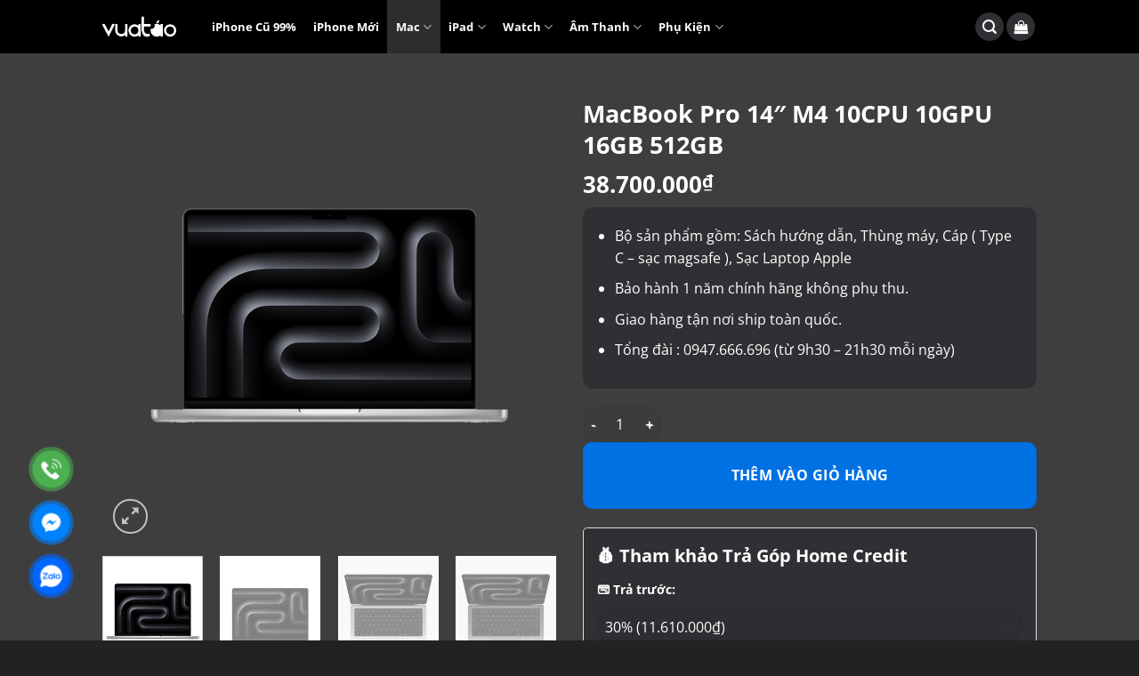

--- FILE ---
content_type: text/html; charset=UTF-8
request_url: https://vuatao.vn/san-pham/macbook-pro-14-m3pro-18gb-512gb/
body_size: 30986
content:
<!DOCTYPE html>
<html lang="vi" class="loading-site no-js">
<head><style>img.lazy{min-height:1px}</style><link href="https://vuatao.vn/wp-content/plugins/w3-total-cache/pub/js/lazyload.min.js" as="script">
	<meta charset="UTF-8" />
	<link rel="profile" href="https://gmpg.org/xfn/11" />
	<link rel="pingback" href="https://vuatao.vn/xmlrpc.php" />

	<script>(function(html){html.className = html.className.replace(/\bno-js\b/,'js')})(document.documentElement);</script>
<meta name='robots' content='index, follow, max-image-preview:large, max-snippet:-1, max-video-preview:-1' />
<meta name="viewport" content="width=device-width, initial-scale=1" /><script>window._wca = window._wca || [];</script>

	<!-- This site is optimized with the Yoast SEO Premium plugin v25.6 (Yoast SEO v26.8) - https://yoast.com/product/yoast-seo-premium-wordpress/ -->
	<title>MacBook Pro 14&quot; M4 10CPU 10GPU 16GB 512GB</title>
	<meta name="description" content="MacBook Pro 14&quot; M4 10CPU 10GPU 16GB 512GB hàng chính hãng giá tốt bảo hành chu đáo. Sản phẩm chất lượng cam kết đem lại trải nghiệm tốt nhất." />
	<link rel="canonical" href="https://vuatao.vn/san-pham/macbook-pro-14-m3pro-18gb-512gb/" />
	<meta property="og:locale" content="vi_VN" />
	<meta property="og:type" content="article" />
	<meta property="og:title" content="MacBook Pro 14&quot; M4 10CPU 10GPU 16GB 512GB" />
	<meta property="og:description" content="MacBook Pro 14&quot; M4 10CPU 10GPU 16GB 512GB hàng chính hãng giá tốt bảo hành chu đáo. Sản phẩm chất lượng cam kết đem lại trải nghiệm tốt nhất." />
	<meta property="og:url" content="https://vuatao.vn/san-pham/macbook-pro-14-m3pro-18gb-512gb/" />
	<meta property="og:site_name" content="Vựa Táo" />
	<meta property="article:publisher" content="https://www.facebook.com/vuatao/" />
	<meta property="article:modified_time" content="2026-01-14T05:04:46+00:00" />
	<meta property="og:image" content="https://vuatao.vn/wp-content/uploads/2026/01/Untitled-2.png" />
	<meta property="og:image:width" content="960" />
	<meta property="og:image:height" content="960" />
	<meta property="og:image:type" content="image/png" />
	<meta name="twitter:card" content="summary_large_image" />
	<meta name="twitter:label1" content="Ước tính thời gian đọc" />
	<meta name="twitter:data1" content="1 phút" />
	<script type="application/ld+json" class="yoast-schema-graph">{"@context":"https://schema.org","@graph":[{"@type":"WebPage","@id":"https://vuatao.vn/san-pham/macbook-pro-14-m3pro-18gb-512gb/","url":"https://vuatao.vn/san-pham/macbook-pro-14-m3pro-18gb-512gb/","name":"MacBook Pro 14\" M4 10CPU 10GPU 16GB 512GB","isPartOf":{"@id":"https://vuatao.vn/#website"},"primaryImageOfPage":{"@id":"https://vuatao.vn/san-pham/macbook-pro-14-m3pro-18gb-512gb/#primaryimage"},"image":{"@id":"https://vuatao.vn/san-pham/macbook-pro-14-m3pro-18gb-512gb/#primaryimage"},"thumbnailUrl":"https://i0.wp.com/vuatao.vn/wp-content/uploads/2026/01/Untitled-2.png?fit=960%2C960&ssl=1","datePublished":"2023-12-26T11:11:08+00:00","dateModified":"2026-01-14T05:04:46+00:00","description":"MacBook Pro 14\" M4 10CPU 10GPU 16GB 512GB hàng chính hãng giá tốt bảo hành chu đáo. Sản phẩm chất lượng cam kết đem lại trải nghiệm tốt nhất.","breadcrumb":{"@id":"https://vuatao.vn/san-pham/macbook-pro-14-m3pro-18gb-512gb/#breadcrumb"},"inLanguage":"vi","potentialAction":[{"@type":"ReadAction","target":["https://vuatao.vn/san-pham/macbook-pro-14-m3pro-18gb-512gb/"]}]},{"@type":"ImageObject","inLanguage":"vi","@id":"https://vuatao.vn/san-pham/macbook-pro-14-m3pro-18gb-512gb/#primaryimage","url":"https://i0.wp.com/vuatao.vn/wp-content/uploads/2026/01/Untitled-2.png?fit=960%2C960&ssl=1","contentUrl":"https://i0.wp.com/vuatao.vn/wp-content/uploads/2026/01/Untitled-2.png?fit=960%2C960&ssl=1","width":960,"height":960},{"@type":"BreadcrumbList","@id":"https://vuatao.vn/san-pham/macbook-pro-14-m3pro-18gb-512gb/#breadcrumb","itemListElement":[{"@type":"ListItem","position":1,"name":"Trang chủ","item":"https://vuatao.vn/"},{"@type":"ListItem","position":2,"name":"Cửa hàng","item":"https://vuatao.vn/cua-hang/"},{"@type":"ListItem","position":3,"name":"MacBook Pro 14&#8243; M4 10CPU 10GPU 16GB 512GB"}]},{"@type":"WebSite","@id":"https://vuatao.vn/#website","url":"https://vuatao.vn/","name":"Vựa Táo","description":"UY TÍN LÀ SỨC MẠNH","publisher":{"@id":"https://vuatao.vn/#organization"},"potentialAction":[{"@type":"SearchAction","target":{"@type":"EntryPoint","urlTemplate":"https://vuatao.vn/?s={search_term_string}"},"query-input":{"@type":"PropertyValueSpecification","valueRequired":true,"valueName":"search_term_string"}}],"inLanguage":"vi"},{"@type":"Organization","@id":"https://vuatao.vn/#organization","name":"Vựa Táo","url":"https://vuatao.vn/","logo":{"@type":"ImageObject","inLanguage":"vi","@id":"https://vuatao.vn/#/schema/logo/image/","url":"https://vuatao.vn/wp-content/uploads/2023/04/cropped-Untitled-2.png","contentUrl":"https://vuatao.vn/wp-content/uploads/2023/04/cropped-Untitled-2.png","width":512,"height":512,"caption":"Vựa Táo"},"image":{"@id":"https://vuatao.vn/#/schema/logo/image/"},"sameAs":["https://www.facebook.com/vuatao/"]}]}</script>
	<!-- / Yoast SEO Premium plugin. -->


<link rel='dns-prefetch' href='//stats.wp.com' />
<link rel='preconnect' href='//i0.wp.com' />
<link rel='preconnect' href='//c0.wp.com' />
<link rel='prefetch' href='https://vuatao.vn/wp-content/themes/flatsome/assets/js/flatsome.js?ver=8e60d746741250b4dd4e' />
<link rel='prefetch' href='https://vuatao.vn/wp-content/themes/flatsome/assets/js/chunk.slider.js?ver=3.19.4' />
<link rel='prefetch' href='https://vuatao.vn/wp-content/themes/flatsome/assets/js/chunk.popups.js?ver=3.19.4' />
<link rel='prefetch' href='https://vuatao.vn/wp-content/themes/flatsome/assets/js/chunk.tooltips.js?ver=3.19.4' />
<link rel='prefetch' href='https://vuatao.vn/wp-content/themes/flatsome/assets/js/woocommerce.js?ver=325ad20e90dbc8889310' />
<link rel="alternate" type="application/rss+xml" title="Dòng thông tin Vựa Táo &raquo;" href="https://vuatao.vn/feed/" />
<link rel="alternate" type="application/rss+xml" title="Vựa Táo &raquo; Dòng bình luận" href="https://vuatao.vn/comments/feed/" />
<link rel="alternate" type="application/rss+xml" title="Vựa Táo &raquo; MacBook Pro 14&#8243; M4 10CPU 10GPU 16GB 512GB Dòng bình luận" href="https://vuatao.vn/san-pham/macbook-pro-14-m3pro-18gb-512gb/feed/" />
<link rel="alternate" title="oNhúng (JSON)" type="application/json+oembed" href="https://vuatao.vn/wp-json/oembed/1.0/embed?url=https%3A%2F%2Fvuatao.vn%2Fsan-pham%2Fmacbook-pro-14-m3pro-18gb-512gb%2F" />
<link rel="alternate" title="oNhúng (XML)" type="text/xml+oembed" href="https://vuatao.vn/wp-json/oembed/1.0/embed?url=https%3A%2F%2Fvuatao.vn%2Fsan-pham%2Fmacbook-pro-14-m3pro-18gb-512gb%2F&#038;format=xml" />
<style id='wp-img-auto-sizes-contain-inline-css' type='text/css'>
img:is([sizes=auto i],[sizes^="auto," i]){contain-intrinsic-size:3000px 1500px}
/*# sourceURL=wp-img-auto-sizes-contain-inline-css */
</style>
<link rel='stylesheet' id='contact-form-7-css' href='https://vuatao.vn/wp-content/plugins/contact-form-7/includes/css/styles.css?ver=6.1.4' type='text/css' media='all' />
<link rel='stylesheet' id='chat-css-css' href='https://vuatao.vn/wp-content/plugins/foxtool/link/chat/foxchat.css?ver=2.5.2' type='text/css' media='all' />
<link rel='stylesheet' id='photoswipe-css' href='https://c0.wp.com/p/woocommerce/10.4.3/assets/css/photoswipe/photoswipe.min.css' type='text/css' media='all' />
<link rel='stylesheet' id='photoswipe-default-skin-css' href='https://c0.wp.com/p/woocommerce/10.4.3/assets/css/photoswipe/default-skin/default-skin.min.css' type='text/css' media='all' />
<style id='woocommerce-inline-inline-css' type='text/css'>
.woocommerce form .form-row .required { visibility: visible; }
/*# sourceURL=woocommerce-inline-inline-css */
</style>
<link rel='stylesheet' id='woo-variation-swatches-css' href='https://vuatao.vn/wp-content/plugins/woo-variation-swatches/assets/css/frontend.min.css?ver=1762883516' type='text/css' media='all' />
<style id='woo-variation-swatches-inline-css' type='text/css'>
:root {
--wvs-tick:url("data:image/svg+xml;utf8,%3Csvg filter='drop-shadow(0px 0px 2px rgb(0 0 0 / .8))' xmlns='http://www.w3.org/2000/svg'  viewBox='0 0 30 30'%3E%3Cpath fill='none' stroke='%23ffffff' stroke-linecap='round' stroke-linejoin='round' stroke-width='4' d='M4 16L11 23 27 7'/%3E%3C/svg%3E");

--wvs-cross:url("data:image/svg+xml;utf8,%3Csvg filter='drop-shadow(0px 0px 5px rgb(255 255 255 / .6))' xmlns='http://www.w3.org/2000/svg' width='72px' height='72px' viewBox='0 0 24 24'%3E%3Cpath fill='none' stroke='%23ff0000' stroke-linecap='round' stroke-width='0.6' d='M5 5L19 19M19 5L5 19'/%3E%3C/svg%3E");
--wvs-single-product-item-width:30px;
--wvs-single-product-item-height:30px;
--wvs-single-product-item-font-size:16px}
/*# sourceURL=woo-variation-swatches-inline-css */
</style>
<link rel='stylesheet' id='flatsome-swatches-frontend-css' href='https://vuatao.vn/wp-content/themes/flatsome/assets/css/extensions/flatsome-swatches-frontend.css?ver=3.19.4' type='text/css' media='all' />
<link rel='stylesheet' id='flatsome-main-css' href='https://vuatao.vn/wp-content/themes/flatsome/assets/css/flatsome.css?ver=3.19.4' type='text/css' media='all' />
<style id='flatsome-main-inline-css' type='text/css'>
@font-face {
				font-family: "fl-icons";
				font-display: block;
				src: url(https://vuatao.vn/wp-content/themes/flatsome/assets/css/icons/fl-icons.eot?v=3.19.4);
				src:
					url(https://vuatao.vn/wp-content/themes/flatsome/assets/css/icons/fl-icons.eot#iefix?v=3.19.4) format("embedded-opentype"),
					url(https://vuatao.vn/wp-content/themes/flatsome/assets/css/icons/fl-icons.woff2?v=3.19.4) format("woff2"),
					url(https://vuatao.vn/wp-content/themes/flatsome/assets/css/icons/fl-icons.ttf?v=3.19.4) format("truetype"),
					url(https://vuatao.vn/wp-content/themes/flatsome/assets/css/icons/fl-icons.woff?v=3.19.4) format("woff"),
					url(https://vuatao.vn/wp-content/themes/flatsome/assets/css/icons/fl-icons.svg?v=3.19.4#fl-icons) format("svg");
			}
/*# sourceURL=flatsome-main-inline-css */
</style>
<link rel='stylesheet' id='flatsome-shop-css' href='https://vuatao.vn/wp-content/themes/flatsome/assets/css/flatsome-shop.css?ver=3.19.4' type='text/css' media='all' />
<link rel='stylesheet' id='flatsome-style-css' href='https://vuatao.vn/wp-content/themes/vuatao/style.css?ver=3.0' type='text/css' media='all' />
<script type="text/javascript">
            window._nslDOMReady = (function () {
                const executedCallbacks = new Set();
            
                return function (callback) {
                    /**
                    * Third parties might dispatch DOMContentLoaded events, so we need to ensure that we only run our callback once!
                    */
                    if (executedCallbacks.has(callback)) return;
            
                    const wrappedCallback = function () {
                        if (executedCallbacks.has(callback)) return;
                        executedCallbacks.add(callback);
                        callback();
                    };
            
                    if (document.readyState === "complete" || document.readyState === "interactive") {
                        wrappedCallback();
                    } else {
                        document.addEventListener("DOMContentLoaded", wrappedCallback);
                    }
                };
            })();
        </script><script type="text/javascript" src="https://c0.wp.com/c/6.9/wp-includes/js/jquery/jquery.min.js" id="jquery-core-js"></script>
<script type="text/javascript" src="https://vuatao.vn/wp-content/plugins/foxtool/link/index.js?ver=2.5.2" id="index-ft-js"></script>
<script type="text/javascript" src="https://c0.wp.com/p/woocommerce/10.4.3/assets/js/jquery-blockui/jquery.blockUI.min.js" id="wc-jquery-blockui-js" data-wp-strategy="defer"></script>
<script type="text/javascript" id="wc-add-to-cart-js-extra">
/* <![CDATA[ */
var wc_add_to_cart_params = {"ajax_url":"/wp-admin/admin-ajax.php","wc_ajax_url":"/?wc-ajax=%%endpoint%%","i18n_view_cart":"Xem gi\u1ecf h\u00e0ng","cart_url":"https://vuatao.vn/gio-hang/","is_cart":"","cart_redirect_after_add":"no"};
//# sourceURL=wc-add-to-cart-js-extra
/* ]]> */
</script>
<script type="text/javascript" src="https://c0.wp.com/p/woocommerce/10.4.3/assets/js/frontend/add-to-cart.min.js" id="wc-add-to-cart-js" defer="defer" data-wp-strategy="defer"></script>
<script type="text/javascript" src="https://c0.wp.com/p/woocommerce/10.4.3/assets/js/photoswipe/photoswipe.min.js" id="wc-photoswipe-js" defer="defer" data-wp-strategy="defer"></script>
<script type="text/javascript" src="https://c0.wp.com/p/woocommerce/10.4.3/assets/js/photoswipe/photoswipe-ui-default.min.js" id="wc-photoswipe-ui-default-js" defer="defer" data-wp-strategy="defer"></script>
<script type="text/javascript" id="wc-single-product-js-extra">
/* <![CDATA[ */
var wc_single_product_params = {"i18n_required_rating_text":"Vui l\u00f2ng ch\u1ecdn m\u1ed9t m\u1ee9c \u0111\u00e1nh gi\u00e1","i18n_rating_options":["1 tr\u00ean 5 sao","2 tr\u00ean 5 sao","3 tr\u00ean 5 sao","4 tr\u00ean 5 sao","5 tr\u00ean 5 sao"],"i18n_product_gallery_trigger_text":"Xem th\u01b0 vi\u1ec7n \u1ea3nh to\u00e0n m\u00e0n h\u00ecnh","review_rating_required":"no","flexslider":{"rtl":false,"animation":"slide","smoothHeight":true,"directionNav":false,"controlNav":"thumbnails","slideshow":false,"animationSpeed":500,"animationLoop":false,"allowOneSlide":false},"zoom_enabled":"","zoom_options":[],"photoswipe_enabled":"1","photoswipe_options":{"shareEl":false,"closeOnScroll":false,"history":false,"hideAnimationDuration":0,"showAnimationDuration":0},"flexslider_enabled":""};
//# sourceURL=wc-single-product-js-extra
/* ]]> */
</script>
<script type="text/javascript" src="https://c0.wp.com/p/woocommerce/10.4.3/assets/js/frontend/single-product.min.js" id="wc-single-product-js" defer="defer" data-wp-strategy="defer"></script>
<script type="text/javascript" src="https://c0.wp.com/p/woocommerce/10.4.3/assets/js/js-cookie/js.cookie.min.js" id="wc-js-cookie-js" data-wp-strategy="defer"></script>
<script type="text/javascript" src="https://stats.wp.com/s-202604.js" id="woocommerce-analytics-js" defer="defer" data-wp-strategy="defer"></script>
<link rel="https://api.w.org/" href="https://vuatao.vn/wp-json/" /><link rel="alternate" title="JSON" type="application/json" href="https://vuatao.vn/wp-json/wp/v2/product/16562" />	<style>img#wpstats{display:none}</style>
		<!-- Global site tag (gtag.js) - Google Analytics -->
<script async src="https://www.googletagmanager.com/gtag/js?id=UA-104261532-3"></script>
<script>
  window.dataLayer = window.dataLayer || [];
  function gtag(){dataLayer.push(arguments);}
  gtag('js', new Date());

  gtag('config', 'UA-104261532-3');
</script>
<meta name="google-site-verification" content="UH8_bXu-Y6VErN2Q9-Sc4DfPKtyxDADuNFX4Alj7rMg" />	<noscript><style>.woocommerce-product-gallery{ opacity: 1 !important; }</style></noscript>
	<link rel="icon" href="https://i0.wp.com/vuatao.vn/wp-content/uploads/2023/04/cropped-Untitled-2.png?fit=32%2C32&#038;ssl=1" sizes="32x32" />
<link rel="icon" href="https://i0.wp.com/vuatao.vn/wp-content/uploads/2023/04/cropped-Untitled-2.png?fit=192%2C192&#038;ssl=1" sizes="192x192" />
<link rel="apple-touch-icon" href="https://i0.wp.com/vuatao.vn/wp-content/uploads/2023/04/cropped-Untitled-2.png?fit=180%2C180&#038;ssl=1" />
<meta name="msapplication-TileImage" content="https://i0.wp.com/vuatao.vn/wp-content/uploads/2023/04/cropped-Untitled-2.png?fit=270%2C270&#038;ssl=1" />
<style id="custom-css" type="text/css">:root {--primary-color: #0a0a0a;--fs-color-primary: #0a0a0a;--fs-color-secondary: #0071e3;--fs-color-success: #7a9c59;--fs-color-alert: #b20000;--fs-experimental-link-color: #ffffff;--fs-experimental-link-color-hover: #111;}.tooltipster-base {--tooltip-color: #fff;--tooltip-bg-color: #000;}.off-canvas-right .mfp-content, .off-canvas-left .mfp-content {--drawer-width: 300px;}.off-canvas .mfp-content.off-canvas-cart {--drawer-width: 360px;}.header-main{height: 60px}#logo img{max-height: 60px}#logo{width:83px;}#logo img{padding:1px 0;}.stuck #logo img{padding:10px 0;}.header-bottom{min-height: 55px}.header-top{min-height: 30px}.transparent .header-main{height: 60px}.transparent #logo img{max-height: 60px}.has-transparent + .page-title:first-of-type,.has-transparent + #main > .page-title,.has-transparent + #main > div > .page-title,.has-transparent + #main .page-header-wrapper:first-of-type .page-title{padding-top: 60px;}.header.show-on-scroll,.stuck .header-main{height:60px!important}.stuck #logo img{max-height: 60px!important}.header-bg-color {background-color: #000000}.header-bottom {background-color: #f1f1f1}.header-main .nav > li > a{line-height: 60px }.stuck .header-main .nav > li > a{line-height: 60px }@media (max-width: 549px) {.header-main{height: 70px}#logo img{max-height: 70px}}body{color: #ffffff}h1,h2,h3,h4,h5,h6,.heading-font{color: #ffffff;}@media screen and (max-width: 549px){body{font-size: 100%;}}body{font-family: "Open Sans", sans-serif;}body {font-weight: 400;font-style: normal;}.nav > li > a {font-family: "Open Sans", sans-serif;}.mobile-sidebar-levels-2 .nav > li > ul > li > a {font-family: "Open Sans", sans-serif;}.nav > li > a,.mobile-sidebar-levels-2 .nav > li > ul > li > a {font-weight: 700;font-style: normal;}h1,h2,h3,h4,h5,h6,.heading-font, .off-canvas-center .nav-sidebar.nav-vertical > li > a{font-family: "Open Sans", sans-serif;}h1,h2,h3,h4,h5,h6,.heading-font,.banner h1,.banner h2 {font-weight: 700;font-style: normal;}.alt-font{font-family: "Dancing Script", sans-serif;}.alt-font {font-weight: 400!important;font-style: normal!important;}.header:not(.transparent) .header-nav-main.nav > li > a {color: #ffffff;}.header:not(.transparent) .header-nav-main.nav > li > a:hover,.header:not(.transparent) .header-nav-main.nav > li.active > a,.header:not(.transparent) .header-nav-main.nav > li.current > a,.header:not(.transparent) .header-nav-main.nav > li > a.active,.header:not(.transparent) .header-nav-main.nav > li > a.current{color: #2d2d2d;}.header-nav-main.nav-line-bottom > li > a:before,.header-nav-main.nav-line-grow > li > a:before,.header-nav-main.nav-line > li > a:before,.header-nav-main.nav-box > li > a:hover,.header-nav-main.nav-box > li.active > a,.header-nav-main.nav-pills > li > a:hover,.header-nav-main.nav-pills > li.active > a{color:#FFF!important;background-color: #2d2d2d;}.shop-page-title.featured-title .title-overlay{background-color: #3e3e3f;}@media screen and (min-width: 550px){.products .box-vertical .box-image{min-width: 247px!important;width: 247px!important;}}.header-main .social-icons,.header-main .cart-icon strong,.header-main .menu-title,.header-main .header-button > .button.is-outline,.header-main .nav > li > a > i:not(.icon-angle-down){color: #2f3033!important;}.header-main .header-button > .button.is-outline,.header-main .cart-icon strong:after,.header-main .cart-icon strong{border-color: #2f3033!important;}.header-main .header-button > .button:not(.is-outline){background-color: #2f3033!important;}.header-main .current-dropdown .cart-icon strong,.header-main .header-button > .button:hover,.header-main .header-button > .button:hover i,.header-main .header-button > .button:hover span{color:#FFF!important;}.header-main .menu-title:hover,.header-main .social-icons a:hover,.header-main .header-button > .button.is-outline:hover,.header-main .nav > li > a:hover > i:not(.icon-angle-down){color: #5e5e60!important;}.header-main .current-dropdown .cart-icon strong,.header-main .header-button > .button:hover{background-color: #5e5e60!important;}.header-main .current-dropdown .cart-icon strong:after,.header-main .current-dropdown .cart-icon strong,.header-main .header-button > .button:hover{border-color: #5e5e60!important;}.footer-2{background-color: #000000}.absolute-footer, html{background-color: #222222}.nav-vertical-fly-out > li + li {border-top-width: 1px; border-top-style: solid;}/* Custom CSS */[data-zbwid="07d1234c"] .ztb-tab-container {bottom: 85px !important;left: 35px !important;}.woocommerce-order .sepay-box,.woocommerce-order .sepay-box span.amount, .sepay-box .bank-info-cell {color: #000 !important;}/* Custom CSS Tablet */@media (max-width: 849px){.header-main .nav > li > a > i:not(.icon-angle-down) {color: #fff !important;}}.label-new.menu-item > a:after{content:"Mới";}.label-hot.menu-item > a:after{content:"Thịnh hành";}.label-sale.menu-item > a:after{content:"Giảm giá";}.label-popular.menu-item > a:after{content:"Phổ biến";}</style><style id="flatsome-swatches-css">.variations_form .ux-swatch.selected {box-shadow: 0 0 0 2px var(--fs-color-secondary);}.ux-swatches-in-loop .ux-swatch.selected {box-shadow: 0 0 0 2px var(--fs-color-secondary);}</style><style id="kirki-inline-styles">/* cyrillic-ext */
@font-face {
  font-family: 'Open Sans';
  font-style: normal;
  font-weight: 400;
  font-stretch: 100%;
  font-display: swap;
  src: url(https://vuatao.vn/wp-content/fonts/open-sans/memvYaGs126MiZpBA-UvWbX2vVnXBbObj2OVTSKmu1aB.woff2) format('woff2');
  unicode-range: U+0460-052F, U+1C80-1C8A, U+20B4, U+2DE0-2DFF, U+A640-A69F, U+FE2E-FE2F;
}
/* cyrillic */
@font-face {
  font-family: 'Open Sans';
  font-style: normal;
  font-weight: 400;
  font-stretch: 100%;
  font-display: swap;
  src: url(https://vuatao.vn/wp-content/fonts/open-sans/memvYaGs126MiZpBA-UvWbX2vVnXBbObj2OVTSumu1aB.woff2) format('woff2');
  unicode-range: U+0301, U+0400-045F, U+0490-0491, U+04B0-04B1, U+2116;
}
/* greek-ext */
@font-face {
  font-family: 'Open Sans';
  font-style: normal;
  font-weight: 400;
  font-stretch: 100%;
  font-display: swap;
  src: url(https://vuatao.vn/wp-content/fonts/open-sans/memvYaGs126MiZpBA-UvWbX2vVnXBbObj2OVTSOmu1aB.woff2) format('woff2');
  unicode-range: U+1F00-1FFF;
}
/* greek */
@font-face {
  font-family: 'Open Sans';
  font-style: normal;
  font-weight: 400;
  font-stretch: 100%;
  font-display: swap;
  src: url(https://vuatao.vn/wp-content/fonts/open-sans/memvYaGs126MiZpBA-UvWbX2vVnXBbObj2OVTSymu1aB.woff2) format('woff2');
  unicode-range: U+0370-0377, U+037A-037F, U+0384-038A, U+038C, U+038E-03A1, U+03A3-03FF;
}
/* hebrew */
@font-face {
  font-family: 'Open Sans';
  font-style: normal;
  font-weight: 400;
  font-stretch: 100%;
  font-display: swap;
  src: url(https://vuatao.vn/wp-content/fonts/open-sans/memvYaGs126MiZpBA-UvWbX2vVnXBbObj2OVTS2mu1aB.woff2) format('woff2');
  unicode-range: U+0307-0308, U+0590-05FF, U+200C-2010, U+20AA, U+25CC, U+FB1D-FB4F;
}
/* math */
@font-face {
  font-family: 'Open Sans';
  font-style: normal;
  font-weight: 400;
  font-stretch: 100%;
  font-display: swap;
  src: url(https://vuatao.vn/wp-content/fonts/open-sans/memvYaGs126MiZpBA-UvWbX2vVnXBbObj2OVTVOmu1aB.woff2) format('woff2');
  unicode-range: U+0302-0303, U+0305, U+0307-0308, U+0310, U+0312, U+0315, U+031A, U+0326-0327, U+032C, U+032F-0330, U+0332-0333, U+0338, U+033A, U+0346, U+034D, U+0391-03A1, U+03A3-03A9, U+03B1-03C9, U+03D1, U+03D5-03D6, U+03F0-03F1, U+03F4-03F5, U+2016-2017, U+2034-2038, U+203C, U+2040, U+2043, U+2047, U+2050, U+2057, U+205F, U+2070-2071, U+2074-208E, U+2090-209C, U+20D0-20DC, U+20E1, U+20E5-20EF, U+2100-2112, U+2114-2115, U+2117-2121, U+2123-214F, U+2190, U+2192, U+2194-21AE, U+21B0-21E5, U+21F1-21F2, U+21F4-2211, U+2213-2214, U+2216-22FF, U+2308-230B, U+2310, U+2319, U+231C-2321, U+2336-237A, U+237C, U+2395, U+239B-23B7, U+23D0, U+23DC-23E1, U+2474-2475, U+25AF, U+25B3, U+25B7, U+25BD, U+25C1, U+25CA, U+25CC, U+25FB, U+266D-266F, U+27C0-27FF, U+2900-2AFF, U+2B0E-2B11, U+2B30-2B4C, U+2BFE, U+3030, U+FF5B, U+FF5D, U+1D400-1D7FF, U+1EE00-1EEFF;
}
/* symbols */
@font-face {
  font-family: 'Open Sans';
  font-style: normal;
  font-weight: 400;
  font-stretch: 100%;
  font-display: swap;
  src: url(https://vuatao.vn/wp-content/fonts/open-sans/memvYaGs126MiZpBA-UvWbX2vVnXBbObj2OVTUGmu1aB.woff2) format('woff2');
  unicode-range: U+0001-000C, U+000E-001F, U+007F-009F, U+20DD-20E0, U+20E2-20E4, U+2150-218F, U+2190, U+2192, U+2194-2199, U+21AF, U+21E6-21F0, U+21F3, U+2218-2219, U+2299, U+22C4-22C6, U+2300-243F, U+2440-244A, U+2460-24FF, U+25A0-27BF, U+2800-28FF, U+2921-2922, U+2981, U+29BF, U+29EB, U+2B00-2BFF, U+4DC0-4DFF, U+FFF9-FFFB, U+10140-1018E, U+10190-1019C, U+101A0, U+101D0-101FD, U+102E0-102FB, U+10E60-10E7E, U+1D2C0-1D2D3, U+1D2E0-1D37F, U+1F000-1F0FF, U+1F100-1F1AD, U+1F1E6-1F1FF, U+1F30D-1F30F, U+1F315, U+1F31C, U+1F31E, U+1F320-1F32C, U+1F336, U+1F378, U+1F37D, U+1F382, U+1F393-1F39F, U+1F3A7-1F3A8, U+1F3AC-1F3AF, U+1F3C2, U+1F3C4-1F3C6, U+1F3CA-1F3CE, U+1F3D4-1F3E0, U+1F3ED, U+1F3F1-1F3F3, U+1F3F5-1F3F7, U+1F408, U+1F415, U+1F41F, U+1F426, U+1F43F, U+1F441-1F442, U+1F444, U+1F446-1F449, U+1F44C-1F44E, U+1F453, U+1F46A, U+1F47D, U+1F4A3, U+1F4B0, U+1F4B3, U+1F4B9, U+1F4BB, U+1F4BF, U+1F4C8-1F4CB, U+1F4D6, U+1F4DA, U+1F4DF, U+1F4E3-1F4E6, U+1F4EA-1F4ED, U+1F4F7, U+1F4F9-1F4FB, U+1F4FD-1F4FE, U+1F503, U+1F507-1F50B, U+1F50D, U+1F512-1F513, U+1F53E-1F54A, U+1F54F-1F5FA, U+1F610, U+1F650-1F67F, U+1F687, U+1F68D, U+1F691, U+1F694, U+1F698, U+1F6AD, U+1F6B2, U+1F6B9-1F6BA, U+1F6BC, U+1F6C6-1F6CF, U+1F6D3-1F6D7, U+1F6E0-1F6EA, U+1F6F0-1F6F3, U+1F6F7-1F6FC, U+1F700-1F7FF, U+1F800-1F80B, U+1F810-1F847, U+1F850-1F859, U+1F860-1F887, U+1F890-1F8AD, U+1F8B0-1F8BB, U+1F8C0-1F8C1, U+1F900-1F90B, U+1F93B, U+1F946, U+1F984, U+1F996, U+1F9E9, U+1FA00-1FA6F, U+1FA70-1FA7C, U+1FA80-1FA89, U+1FA8F-1FAC6, U+1FACE-1FADC, U+1FADF-1FAE9, U+1FAF0-1FAF8, U+1FB00-1FBFF;
}
/* vietnamese */
@font-face {
  font-family: 'Open Sans';
  font-style: normal;
  font-weight: 400;
  font-stretch: 100%;
  font-display: swap;
  src: url(https://vuatao.vn/wp-content/fonts/open-sans/memvYaGs126MiZpBA-UvWbX2vVnXBbObj2OVTSCmu1aB.woff2) format('woff2');
  unicode-range: U+0102-0103, U+0110-0111, U+0128-0129, U+0168-0169, U+01A0-01A1, U+01AF-01B0, U+0300-0301, U+0303-0304, U+0308-0309, U+0323, U+0329, U+1EA0-1EF9, U+20AB;
}
/* latin-ext */
@font-face {
  font-family: 'Open Sans';
  font-style: normal;
  font-weight: 400;
  font-stretch: 100%;
  font-display: swap;
  src: url(https://vuatao.vn/wp-content/fonts/open-sans/memvYaGs126MiZpBA-UvWbX2vVnXBbObj2OVTSGmu1aB.woff2) format('woff2');
  unicode-range: U+0100-02BA, U+02BD-02C5, U+02C7-02CC, U+02CE-02D7, U+02DD-02FF, U+0304, U+0308, U+0329, U+1D00-1DBF, U+1E00-1E9F, U+1EF2-1EFF, U+2020, U+20A0-20AB, U+20AD-20C0, U+2113, U+2C60-2C7F, U+A720-A7FF;
}
/* latin */
@font-face {
  font-family: 'Open Sans';
  font-style: normal;
  font-weight: 400;
  font-stretch: 100%;
  font-display: swap;
  src: url(https://vuatao.vn/wp-content/fonts/open-sans/memvYaGs126MiZpBA-UvWbX2vVnXBbObj2OVTS-muw.woff2) format('woff2');
  unicode-range: U+0000-00FF, U+0131, U+0152-0153, U+02BB-02BC, U+02C6, U+02DA, U+02DC, U+0304, U+0308, U+0329, U+2000-206F, U+20AC, U+2122, U+2191, U+2193, U+2212, U+2215, U+FEFF, U+FFFD;
}
/* cyrillic-ext */
@font-face {
  font-family: 'Open Sans';
  font-style: normal;
  font-weight: 700;
  font-stretch: 100%;
  font-display: swap;
  src: url(https://vuatao.vn/wp-content/fonts/open-sans/memvYaGs126MiZpBA-UvWbX2vVnXBbObj2OVTSKmu1aB.woff2) format('woff2');
  unicode-range: U+0460-052F, U+1C80-1C8A, U+20B4, U+2DE0-2DFF, U+A640-A69F, U+FE2E-FE2F;
}
/* cyrillic */
@font-face {
  font-family: 'Open Sans';
  font-style: normal;
  font-weight: 700;
  font-stretch: 100%;
  font-display: swap;
  src: url(https://vuatao.vn/wp-content/fonts/open-sans/memvYaGs126MiZpBA-UvWbX2vVnXBbObj2OVTSumu1aB.woff2) format('woff2');
  unicode-range: U+0301, U+0400-045F, U+0490-0491, U+04B0-04B1, U+2116;
}
/* greek-ext */
@font-face {
  font-family: 'Open Sans';
  font-style: normal;
  font-weight: 700;
  font-stretch: 100%;
  font-display: swap;
  src: url(https://vuatao.vn/wp-content/fonts/open-sans/memvYaGs126MiZpBA-UvWbX2vVnXBbObj2OVTSOmu1aB.woff2) format('woff2');
  unicode-range: U+1F00-1FFF;
}
/* greek */
@font-face {
  font-family: 'Open Sans';
  font-style: normal;
  font-weight: 700;
  font-stretch: 100%;
  font-display: swap;
  src: url(https://vuatao.vn/wp-content/fonts/open-sans/memvYaGs126MiZpBA-UvWbX2vVnXBbObj2OVTSymu1aB.woff2) format('woff2');
  unicode-range: U+0370-0377, U+037A-037F, U+0384-038A, U+038C, U+038E-03A1, U+03A3-03FF;
}
/* hebrew */
@font-face {
  font-family: 'Open Sans';
  font-style: normal;
  font-weight: 700;
  font-stretch: 100%;
  font-display: swap;
  src: url(https://vuatao.vn/wp-content/fonts/open-sans/memvYaGs126MiZpBA-UvWbX2vVnXBbObj2OVTS2mu1aB.woff2) format('woff2');
  unicode-range: U+0307-0308, U+0590-05FF, U+200C-2010, U+20AA, U+25CC, U+FB1D-FB4F;
}
/* math */
@font-face {
  font-family: 'Open Sans';
  font-style: normal;
  font-weight: 700;
  font-stretch: 100%;
  font-display: swap;
  src: url(https://vuatao.vn/wp-content/fonts/open-sans/memvYaGs126MiZpBA-UvWbX2vVnXBbObj2OVTVOmu1aB.woff2) format('woff2');
  unicode-range: U+0302-0303, U+0305, U+0307-0308, U+0310, U+0312, U+0315, U+031A, U+0326-0327, U+032C, U+032F-0330, U+0332-0333, U+0338, U+033A, U+0346, U+034D, U+0391-03A1, U+03A3-03A9, U+03B1-03C9, U+03D1, U+03D5-03D6, U+03F0-03F1, U+03F4-03F5, U+2016-2017, U+2034-2038, U+203C, U+2040, U+2043, U+2047, U+2050, U+2057, U+205F, U+2070-2071, U+2074-208E, U+2090-209C, U+20D0-20DC, U+20E1, U+20E5-20EF, U+2100-2112, U+2114-2115, U+2117-2121, U+2123-214F, U+2190, U+2192, U+2194-21AE, U+21B0-21E5, U+21F1-21F2, U+21F4-2211, U+2213-2214, U+2216-22FF, U+2308-230B, U+2310, U+2319, U+231C-2321, U+2336-237A, U+237C, U+2395, U+239B-23B7, U+23D0, U+23DC-23E1, U+2474-2475, U+25AF, U+25B3, U+25B7, U+25BD, U+25C1, U+25CA, U+25CC, U+25FB, U+266D-266F, U+27C0-27FF, U+2900-2AFF, U+2B0E-2B11, U+2B30-2B4C, U+2BFE, U+3030, U+FF5B, U+FF5D, U+1D400-1D7FF, U+1EE00-1EEFF;
}
/* symbols */
@font-face {
  font-family: 'Open Sans';
  font-style: normal;
  font-weight: 700;
  font-stretch: 100%;
  font-display: swap;
  src: url(https://vuatao.vn/wp-content/fonts/open-sans/memvYaGs126MiZpBA-UvWbX2vVnXBbObj2OVTUGmu1aB.woff2) format('woff2');
  unicode-range: U+0001-000C, U+000E-001F, U+007F-009F, U+20DD-20E0, U+20E2-20E4, U+2150-218F, U+2190, U+2192, U+2194-2199, U+21AF, U+21E6-21F0, U+21F3, U+2218-2219, U+2299, U+22C4-22C6, U+2300-243F, U+2440-244A, U+2460-24FF, U+25A0-27BF, U+2800-28FF, U+2921-2922, U+2981, U+29BF, U+29EB, U+2B00-2BFF, U+4DC0-4DFF, U+FFF9-FFFB, U+10140-1018E, U+10190-1019C, U+101A0, U+101D0-101FD, U+102E0-102FB, U+10E60-10E7E, U+1D2C0-1D2D3, U+1D2E0-1D37F, U+1F000-1F0FF, U+1F100-1F1AD, U+1F1E6-1F1FF, U+1F30D-1F30F, U+1F315, U+1F31C, U+1F31E, U+1F320-1F32C, U+1F336, U+1F378, U+1F37D, U+1F382, U+1F393-1F39F, U+1F3A7-1F3A8, U+1F3AC-1F3AF, U+1F3C2, U+1F3C4-1F3C6, U+1F3CA-1F3CE, U+1F3D4-1F3E0, U+1F3ED, U+1F3F1-1F3F3, U+1F3F5-1F3F7, U+1F408, U+1F415, U+1F41F, U+1F426, U+1F43F, U+1F441-1F442, U+1F444, U+1F446-1F449, U+1F44C-1F44E, U+1F453, U+1F46A, U+1F47D, U+1F4A3, U+1F4B0, U+1F4B3, U+1F4B9, U+1F4BB, U+1F4BF, U+1F4C8-1F4CB, U+1F4D6, U+1F4DA, U+1F4DF, U+1F4E3-1F4E6, U+1F4EA-1F4ED, U+1F4F7, U+1F4F9-1F4FB, U+1F4FD-1F4FE, U+1F503, U+1F507-1F50B, U+1F50D, U+1F512-1F513, U+1F53E-1F54A, U+1F54F-1F5FA, U+1F610, U+1F650-1F67F, U+1F687, U+1F68D, U+1F691, U+1F694, U+1F698, U+1F6AD, U+1F6B2, U+1F6B9-1F6BA, U+1F6BC, U+1F6C6-1F6CF, U+1F6D3-1F6D7, U+1F6E0-1F6EA, U+1F6F0-1F6F3, U+1F6F7-1F6FC, U+1F700-1F7FF, U+1F800-1F80B, U+1F810-1F847, U+1F850-1F859, U+1F860-1F887, U+1F890-1F8AD, U+1F8B0-1F8BB, U+1F8C0-1F8C1, U+1F900-1F90B, U+1F93B, U+1F946, U+1F984, U+1F996, U+1F9E9, U+1FA00-1FA6F, U+1FA70-1FA7C, U+1FA80-1FA89, U+1FA8F-1FAC6, U+1FACE-1FADC, U+1FADF-1FAE9, U+1FAF0-1FAF8, U+1FB00-1FBFF;
}
/* vietnamese */
@font-face {
  font-family: 'Open Sans';
  font-style: normal;
  font-weight: 700;
  font-stretch: 100%;
  font-display: swap;
  src: url(https://vuatao.vn/wp-content/fonts/open-sans/memvYaGs126MiZpBA-UvWbX2vVnXBbObj2OVTSCmu1aB.woff2) format('woff2');
  unicode-range: U+0102-0103, U+0110-0111, U+0128-0129, U+0168-0169, U+01A0-01A1, U+01AF-01B0, U+0300-0301, U+0303-0304, U+0308-0309, U+0323, U+0329, U+1EA0-1EF9, U+20AB;
}
/* latin-ext */
@font-face {
  font-family: 'Open Sans';
  font-style: normal;
  font-weight: 700;
  font-stretch: 100%;
  font-display: swap;
  src: url(https://vuatao.vn/wp-content/fonts/open-sans/memvYaGs126MiZpBA-UvWbX2vVnXBbObj2OVTSGmu1aB.woff2) format('woff2');
  unicode-range: U+0100-02BA, U+02BD-02C5, U+02C7-02CC, U+02CE-02D7, U+02DD-02FF, U+0304, U+0308, U+0329, U+1D00-1DBF, U+1E00-1E9F, U+1EF2-1EFF, U+2020, U+20A0-20AB, U+20AD-20C0, U+2113, U+2C60-2C7F, U+A720-A7FF;
}
/* latin */
@font-face {
  font-family: 'Open Sans';
  font-style: normal;
  font-weight: 700;
  font-stretch: 100%;
  font-display: swap;
  src: url(https://vuatao.vn/wp-content/fonts/open-sans/memvYaGs126MiZpBA-UvWbX2vVnXBbObj2OVTS-muw.woff2) format('woff2');
  unicode-range: U+0000-00FF, U+0131, U+0152-0153, U+02BB-02BC, U+02C6, U+02DA, U+02DC, U+0304, U+0308, U+0329, U+2000-206F, U+20AC, U+2122, U+2191, U+2193, U+2212, U+2215, U+FEFF, U+FFFD;
}/* vietnamese */
@font-face {
  font-family: 'Dancing Script';
  font-style: normal;
  font-weight: 400;
  font-display: swap;
  src: url(https://vuatao.vn/wp-content/fonts/dancing-script/If2cXTr6YS-zF4S-kcSWSVi_sxjsohD9F50Ruu7BMSo3Rep8ltA.woff2) format('woff2');
  unicode-range: U+0102-0103, U+0110-0111, U+0128-0129, U+0168-0169, U+01A0-01A1, U+01AF-01B0, U+0300-0301, U+0303-0304, U+0308-0309, U+0323, U+0329, U+1EA0-1EF9, U+20AB;
}
/* latin-ext */
@font-face {
  font-family: 'Dancing Script';
  font-style: normal;
  font-weight: 400;
  font-display: swap;
  src: url(https://vuatao.vn/wp-content/fonts/dancing-script/If2cXTr6YS-zF4S-kcSWSVi_sxjsohD9F50Ruu7BMSo3ROp8ltA.woff2) format('woff2');
  unicode-range: U+0100-02BA, U+02BD-02C5, U+02C7-02CC, U+02CE-02D7, U+02DD-02FF, U+0304, U+0308, U+0329, U+1D00-1DBF, U+1E00-1E9F, U+1EF2-1EFF, U+2020, U+20A0-20AB, U+20AD-20C0, U+2113, U+2C60-2C7F, U+A720-A7FF;
}
/* latin */
@font-face {
  font-family: 'Dancing Script';
  font-style: normal;
  font-weight: 400;
  font-display: swap;
  src: url(https://vuatao.vn/wp-content/fonts/dancing-script/If2cXTr6YS-zF4S-kcSWSVi_sxjsohD9F50Ruu7BMSo3Sup8.woff2) format('woff2');
  unicode-range: U+0000-00FF, U+0131, U+0152-0153, U+02BB-02BC, U+02C6, U+02DA, U+02DC, U+0304, U+0308, U+0329, U+2000-206F, U+20AC, U+2122, U+2191, U+2193, U+2212, U+2215, U+FEFF, U+FFFD;
}</style><link rel='stylesheet' id='wc-blocks-style-css' href='https://c0.wp.com/p/woocommerce/10.4.3/assets/client/blocks/wc-blocks.css' type='text/css' media='all' />
<style id='global-styles-inline-css' type='text/css'>
:root{--wp--preset--aspect-ratio--square: 1;--wp--preset--aspect-ratio--4-3: 4/3;--wp--preset--aspect-ratio--3-4: 3/4;--wp--preset--aspect-ratio--3-2: 3/2;--wp--preset--aspect-ratio--2-3: 2/3;--wp--preset--aspect-ratio--16-9: 16/9;--wp--preset--aspect-ratio--9-16: 9/16;--wp--preset--color--black: #000000;--wp--preset--color--cyan-bluish-gray: #abb8c3;--wp--preset--color--white: #ffffff;--wp--preset--color--pale-pink: #f78da7;--wp--preset--color--vivid-red: #cf2e2e;--wp--preset--color--luminous-vivid-orange: #ff6900;--wp--preset--color--luminous-vivid-amber: #fcb900;--wp--preset--color--light-green-cyan: #7bdcb5;--wp--preset--color--vivid-green-cyan: #00d084;--wp--preset--color--pale-cyan-blue: #8ed1fc;--wp--preset--color--vivid-cyan-blue: #0693e3;--wp--preset--color--vivid-purple: #9b51e0;--wp--preset--color--primary: #0a0a0a;--wp--preset--color--secondary: #0071e3;--wp--preset--color--success: #7a9c59;--wp--preset--color--alert: #b20000;--wp--preset--gradient--vivid-cyan-blue-to-vivid-purple: linear-gradient(135deg,rgb(6,147,227) 0%,rgb(155,81,224) 100%);--wp--preset--gradient--light-green-cyan-to-vivid-green-cyan: linear-gradient(135deg,rgb(122,220,180) 0%,rgb(0,208,130) 100%);--wp--preset--gradient--luminous-vivid-amber-to-luminous-vivid-orange: linear-gradient(135deg,rgb(252,185,0) 0%,rgb(255,105,0) 100%);--wp--preset--gradient--luminous-vivid-orange-to-vivid-red: linear-gradient(135deg,rgb(255,105,0) 0%,rgb(207,46,46) 100%);--wp--preset--gradient--very-light-gray-to-cyan-bluish-gray: linear-gradient(135deg,rgb(238,238,238) 0%,rgb(169,184,195) 100%);--wp--preset--gradient--cool-to-warm-spectrum: linear-gradient(135deg,rgb(74,234,220) 0%,rgb(151,120,209) 20%,rgb(207,42,186) 40%,rgb(238,44,130) 60%,rgb(251,105,98) 80%,rgb(254,248,76) 100%);--wp--preset--gradient--blush-light-purple: linear-gradient(135deg,rgb(255,206,236) 0%,rgb(152,150,240) 100%);--wp--preset--gradient--blush-bordeaux: linear-gradient(135deg,rgb(254,205,165) 0%,rgb(254,45,45) 50%,rgb(107,0,62) 100%);--wp--preset--gradient--luminous-dusk: linear-gradient(135deg,rgb(255,203,112) 0%,rgb(199,81,192) 50%,rgb(65,88,208) 100%);--wp--preset--gradient--pale-ocean: linear-gradient(135deg,rgb(255,245,203) 0%,rgb(182,227,212) 50%,rgb(51,167,181) 100%);--wp--preset--gradient--electric-grass: linear-gradient(135deg,rgb(202,248,128) 0%,rgb(113,206,126) 100%);--wp--preset--gradient--midnight: linear-gradient(135deg,rgb(2,3,129) 0%,rgb(40,116,252) 100%);--wp--preset--font-size--small: 13px;--wp--preset--font-size--medium: 20px;--wp--preset--font-size--large: 36px;--wp--preset--font-size--x-large: 42px;--wp--preset--spacing--20: 0.44rem;--wp--preset--spacing--30: 0.67rem;--wp--preset--spacing--40: 1rem;--wp--preset--spacing--50: 1.5rem;--wp--preset--spacing--60: 2.25rem;--wp--preset--spacing--70: 3.38rem;--wp--preset--spacing--80: 5.06rem;--wp--preset--shadow--natural: 6px 6px 9px rgba(0, 0, 0, 0.2);--wp--preset--shadow--deep: 12px 12px 50px rgba(0, 0, 0, 0.4);--wp--preset--shadow--sharp: 6px 6px 0px rgba(0, 0, 0, 0.2);--wp--preset--shadow--outlined: 6px 6px 0px -3px rgb(255, 255, 255), 6px 6px rgb(0, 0, 0);--wp--preset--shadow--crisp: 6px 6px 0px rgb(0, 0, 0);}:where(body) { margin: 0; }.wp-site-blocks > .alignleft { float: left; margin-right: 2em; }.wp-site-blocks > .alignright { float: right; margin-left: 2em; }.wp-site-blocks > .aligncenter { justify-content: center; margin-left: auto; margin-right: auto; }:where(.is-layout-flex){gap: 0.5em;}:where(.is-layout-grid){gap: 0.5em;}.is-layout-flow > .alignleft{float: left;margin-inline-start: 0;margin-inline-end: 2em;}.is-layout-flow > .alignright{float: right;margin-inline-start: 2em;margin-inline-end: 0;}.is-layout-flow > .aligncenter{margin-left: auto !important;margin-right: auto !important;}.is-layout-constrained > .alignleft{float: left;margin-inline-start: 0;margin-inline-end: 2em;}.is-layout-constrained > .alignright{float: right;margin-inline-start: 2em;margin-inline-end: 0;}.is-layout-constrained > .aligncenter{margin-left: auto !important;margin-right: auto !important;}.is-layout-constrained > :where(:not(.alignleft):not(.alignright):not(.alignfull)){margin-left: auto !important;margin-right: auto !important;}body .is-layout-flex{display: flex;}.is-layout-flex{flex-wrap: wrap;align-items: center;}.is-layout-flex > :is(*, div){margin: 0;}body .is-layout-grid{display: grid;}.is-layout-grid > :is(*, div){margin: 0;}body{padding-top: 0px;padding-right: 0px;padding-bottom: 0px;padding-left: 0px;}a:where(:not(.wp-element-button)){text-decoration: none;}:root :where(.wp-element-button, .wp-block-button__link){background-color: #32373c;border-width: 0;color: #fff;font-family: inherit;font-size: inherit;font-style: inherit;font-weight: inherit;letter-spacing: inherit;line-height: inherit;padding-top: calc(0.667em + 2px);padding-right: calc(1.333em + 2px);padding-bottom: calc(0.667em + 2px);padding-left: calc(1.333em + 2px);text-decoration: none;text-transform: inherit;}.has-black-color{color: var(--wp--preset--color--black) !important;}.has-cyan-bluish-gray-color{color: var(--wp--preset--color--cyan-bluish-gray) !important;}.has-white-color{color: var(--wp--preset--color--white) !important;}.has-pale-pink-color{color: var(--wp--preset--color--pale-pink) !important;}.has-vivid-red-color{color: var(--wp--preset--color--vivid-red) !important;}.has-luminous-vivid-orange-color{color: var(--wp--preset--color--luminous-vivid-orange) !important;}.has-luminous-vivid-amber-color{color: var(--wp--preset--color--luminous-vivid-amber) !important;}.has-light-green-cyan-color{color: var(--wp--preset--color--light-green-cyan) !important;}.has-vivid-green-cyan-color{color: var(--wp--preset--color--vivid-green-cyan) !important;}.has-pale-cyan-blue-color{color: var(--wp--preset--color--pale-cyan-blue) !important;}.has-vivid-cyan-blue-color{color: var(--wp--preset--color--vivid-cyan-blue) !important;}.has-vivid-purple-color{color: var(--wp--preset--color--vivid-purple) !important;}.has-primary-color{color: var(--wp--preset--color--primary) !important;}.has-secondary-color{color: var(--wp--preset--color--secondary) !important;}.has-success-color{color: var(--wp--preset--color--success) !important;}.has-alert-color{color: var(--wp--preset--color--alert) !important;}.has-black-background-color{background-color: var(--wp--preset--color--black) !important;}.has-cyan-bluish-gray-background-color{background-color: var(--wp--preset--color--cyan-bluish-gray) !important;}.has-white-background-color{background-color: var(--wp--preset--color--white) !important;}.has-pale-pink-background-color{background-color: var(--wp--preset--color--pale-pink) !important;}.has-vivid-red-background-color{background-color: var(--wp--preset--color--vivid-red) !important;}.has-luminous-vivid-orange-background-color{background-color: var(--wp--preset--color--luminous-vivid-orange) !important;}.has-luminous-vivid-amber-background-color{background-color: var(--wp--preset--color--luminous-vivid-amber) !important;}.has-light-green-cyan-background-color{background-color: var(--wp--preset--color--light-green-cyan) !important;}.has-vivid-green-cyan-background-color{background-color: var(--wp--preset--color--vivid-green-cyan) !important;}.has-pale-cyan-blue-background-color{background-color: var(--wp--preset--color--pale-cyan-blue) !important;}.has-vivid-cyan-blue-background-color{background-color: var(--wp--preset--color--vivid-cyan-blue) !important;}.has-vivid-purple-background-color{background-color: var(--wp--preset--color--vivid-purple) !important;}.has-primary-background-color{background-color: var(--wp--preset--color--primary) !important;}.has-secondary-background-color{background-color: var(--wp--preset--color--secondary) !important;}.has-success-background-color{background-color: var(--wp--preset--color--success) !important;}.has-alert-background-color{background-color: var(--wp--preset--color--alert) !important;}.has-black-border-color{border-color: var(--wp--preset--color--black) !important;}.has-cyan-bluish-gray-border-color{border-color: var(--wp--preset--color--cyan-bluish-gray) !important;}.has-white-border-color{border-color: var(--wp--preset--color--white) !important;}.has-pale-pink-border-color{border-color: var(--wp--preset--color--pale-pink) !important;}.has-vivid-red-border-color{border-color: var(--wp--preset--color--vivid-red) !important;}.has-luminous-vivid-orange-border-color{border-color: var(--wp--preset--color--luminous-vivid-orange) !important;}.has-luminous-vivid-amber-border-color{border-color: var(--wp--preset--color--luminous-vivid-amber) !important;}.has-light-green-cyan-border-color{border-color: var(--wp--preset--color--light-green-cyan) !important;}.has-vivid-green-cyan-border-color{border-color: var(--wp--preset--color--vivid-green-cyan) !important;}.has-pale-cyan-blue-border-color{border-color: var(--wp--preset--color--pale-cyan-blue) !important;}.has-vivid-cyan-blue-border-color{border-color: var(--wp--preset--color--vivid-cyan-blue) !important;}.has-vivid-purple-border-color{border-color: var(--wp--preset--color--vivid-purple) !important;}.has-primary-border-color{border-color: var(--wp--preset--color--primary) !important;}.has-secondary-border-color{border-color: var(--wp--preset--color--secondary) !important;}.has-success-border-color{border-color: var(--wp--preset--color--success) !important;}.has-alert-border-color{border-color: var(--wp--preset--color--alert) !important;}.has-vivid-cyan-blue-to-vivid-purple-gradient-background{background: var(--wp--preset--gradient--vivid-cyan-blue-to-vivid-purple) !important;}.has-light-green-cyan-to-vivid-green-cyan-gradient-background{background: var(--wp--preset--gradient--light-green-cyan-to-vivid-green-cyan) !important;}.has-luminous-vivid-amber-to-luminous-vivid-orange-gradient-background{background: var(--wp--preset--gradient--luminous-vivid-amber-to-luminous-vivid-orange) !important;}.has-luminous-vivid-orange-to-vivid-red-gradient-background{background: var(--wp--preset--gradient--luminous-vivid-orange-to-vivid-red) !important;}.has-very-light-gray-to-cyan-bluish-gray-gradient-background{background: var(--wp--preset--gradient--very-light-gray-to-cyan-bluish-gray) !important;}.has-cool-to-warm-spectrum-gradient-background{background: var(--wp--preset--gradient--cool-to-warm-spectrum) !important;}.has-blush-light-purple-gradient-background{background: var(--wp--preset--gradient--blush-light-purple) !important;}.has-blush-bordeaux-gradient-background{background: var(--wp--preset--gradient--blush-bordeaux) !important;}.has-luminous-dusk-gradient-background{background: var(--wp--preset--gradient--luminous-dusk) !important;}.has-pale-ocean-gradient-background{background: var(--wp--preset--gradient--pale-ocean) !important;}.has-electric-grass-gradient-background{background: var(--wp--preset--gradient--electric-grass) !important;}.has-midnight-gradient-background{background: var(--wp--preset--gradient--midnight) !important;}.has-small-font-size{font-size: var(--wp--preset--font-size--small) !important;}.has-medium-font-size{font-size: var(--wp--preset--font-size--medium) !important;}.has-large-font-size{font-size: var(--wp--preset--font-size--large) !important;}.has-x-large-font-size{font-size: var(--wp--preset--font-size--x-large) !important;}
/*# sourceURL=global-styles-inline-css */
</style>
</head>

<body data-rsssl=1 class="wp-singular product-template-default single single-product postid-16562 wp-theme-flatsome wp-child-theme-vuatao theme-flatsome woocommerce woocommerce-page woocommerce-no-js woo-variation-swatches wvs-behavior-blur wvs-theme-vuatao wvs-show-label wvs-tooltip lightbox nav-dropdown-has-arrow nav-dropdown-has-shadow nav-dropdown-has-border">


<a class="skip-link screen-reader-text" href="#main">Chuyển đến nội dung</a>

<div id="wrapper">

	
	<header id="header" class="header has-sticky sticky-jump">
		<div class="header-wrapper">
			<div id="masthead" class="header-main nav-dark">
      <div class="header-inner flex-row container logo-left medium-logo-center" role="navigation">

          <!-- Logo -->
          <div id="logo" class="flex-col logo">
            
<!-- Header logo -->
<a href="https://vuatao.vn/" title="Vựa Táo - UY TÍN LÀ SỨC MẠNH" rel="home">
		<img width="1020" height="340" src="data:image/svg+xml,%3Csvg%20xmlns='http://www.w3.org/2000/svg'%20viewBox='0%200%201020%20340'%3E%3C/svg%3E" data-src="https://i0.wp.com/vuatao.vn/wp-content/uploads/2023/04/Untitled-4-1920.png?fit=1020%2C340&#038;ssl=1" class="header_logo header-logo lazy" alt="Vựa Táo"/><img  width="1020" height="340" src="data:image/svg+xml,%3Csvg%20xmlns='http://www.w3.org/2000/svg'%20viewBox='0%200%201020%20340'%3E%3C/svg%3E" data-src="https://i0.wp.com/vuatao.vn/wp-content/uploads/2023/04/Untitled-4-1920.png?fit=1020%2C340&#038;ssl=1" class="header-logo-dark lazy" alt="Vựa Táo"/></a>
          </div>

          <!-- Mobile Left Elements -->
          <div class="flex-col show-for-medium flex-left">
            <ul class="mobile-nav nav nav-left ">
              <li class="nav-icon has-icon">
  		<a href="#" data-open="#main-menu" data-pos="left" data-bg="main-menu-overlay" data-color="" class="is-small" aria-label="Menu" aria-controls="main-menu" aria-expanded="false">

		  <i class="icon-menu" ></i>
		  		</a>
	</li>
            </ul>
          </div>

          <!-- Left Elements -->
          <div class="flex-col hide-for-medium flex-left
            flex-grow">
            <ul class="header-nav header-nav-main nav nav-left  nav-box" >
              <li id="menu-item-14933" class="menu-item menu-item-type-taxonomy menu-item-object-product_cat menu-item-14933 menu-item-design-default"><a href="https://vuatao.vn/danh-muc/iphone-cu-99/" class="nav-top-link">iPhone Cũ 99%</a></li>
<li id="menu-item-14934" class="menu-item menu-item-type-taxonomy menu-item-object-product_cat menu-item-14934 menu-item-design-default"><a href="https://vuatao.vn/danh-muc/iphone-new/" class="nav-top-link">iPhone Mới</a></li>
<li id="menu-item-11283" class="menu-item menu-item-type-taxonomy menu-item-object-product_cat current-product-ancestor current-menu-parent current-product-parent menu-item-has-children menu-item-11283 active menu-item-design-default has-dropdown"><a href="https://vuatao.vn/danh-muc/mac/" class="nav-top-link" aria-expanded="false" aria-haspopup="menu">Mac<i class="icon-angle-down" ></i></a>
<ul class="sub-menu nav-dropdown nav-dropdown-default">
	<li id="menu-item-11297" class="menu-item menu-item-type-taxonomy menu-item-object-product_cat menu-item-11297"><a href="https://vuatao.vn/danh-muc/mac/mac-99/">MAC 99%</a></li>
	<li id="menu-item-42640" class="menu-item menu-item-type-taxonomy menu-item-object-product_cat menu-item-42640"><a href="https://vuatao.vn/danh-muc/mac/macbook-air-new/">Macbook Air New</a></li>
	<li id="menu-item-16553" class="menu-item menu-item-type-taxonomy menu-item-object-product_cat current-product-ancestor current-menu-parent current-product-parent menu-item-16553 active"><a href="https://vuatao.vn/danh-muc/mac/macbook-pro/">Macbook Pro New</a></li>
	<li id="menu-item-11296" class="menu-item menu-item-type-taxonomy menu-item-object-product_cat menu-item-11296"><a href="https://vuatao.vn/danh-muc/mac/mac-studio-imac-mini/">Mac Studio | iMac | Mini</a></li>
</ul>
</li>
<li id="menu-item-11282" class="menu-item menu-item-type-taxonomy menu-item-object-product_cat menu-item-has-children menu-item-11282 menu-item-design-default has-dropdown"><a href="https://vuatao.vn/danh-muc/ipad/" class="nav-top-link" aria-expanded="false" aria-haspopup="menu">iPad<i class="icon-angle-down" ></i></a>
<ul class="sub-menu nav-dropdown nav-dropdown-default">
	<li id="menu-item-11287" class="menu-item menu-item-type-taxonomy menu-item-object-product_cat menu-item-11287"><a href="https://vuatao.vn/danh-muc/ipad/ipad-kho-may-cu/">iPad 99%</a></li>
	<li id="menu-item-43051" class="menu-item menu-item-type-taxonomy menu-item-object-product_cat menu-item-43051"><a href="https://vuatao.vn/danh-muc/ipad/ipad-gen-11/">iPad Gen 11</a></li>
	<li id="menu-item-42922" class="menu-item menu-item-type-taxonomy menu-item-object-product_cat menu-item-42922"><a href="https://vuatao.vn/danh-muc/ipad/ipad-mini-7/">iPad Mini 7</a></li>
	<li id="menu-item-42363" class="menu-item menu-item-type-taxonomy menu-item-object-product_cat menu-item-42363"><a href="https://vuatao.vn/danh-muc/ipad/ipad-air-6/">iPad Air 6</a></li>
	<li id="menu-item-13633" class="menu-item menu-item-type-taxonomy menu-item-object-product_cat menu-item-13633"><a href="https://vuatao.vn/danh-muc/ipad/ipad-air-7/">iPad Air 7</a></li>
	<li id="menu-item-14786" class="menu-item menu-item-type-taxonomy menu-item-object-product_cat menu-item-14786"><a href="https://vuatao.vn/danh-muc/ipad/ipad-pro-m2/">iPad Pro M2</a></li>
	<li id="menu-item-23085" class="menu-item menu-item-type-taxonomy menu-item-object-product_cat menu-item-23085"><a href="https://vuatao.vn/danh-muc/ipad/ipad-pro-m4/">iPad Pro M4</a></li>
</ul>
</li>
<li id="menu-item-11281" class="menu-item menu-item-type-taxonomy menu-item-object-product_cat menu-item-has-children menu-item-11281 menu-item-design-default has-dropdown"><a href="https://vuatao.vn/danh-muc/apple-watch/" class="nav-top-link" aria-expanded="false" aria-haspopup="menu">Watch<i class="icon-angle-down" ></i></a>
<ul class="sub-menu nav-dropdown nav-dropdown-default">
	<li id="menu-item-14754" class="menu-item menu-item-type-taxonomy menu-item-object-product_cat menu-item-14754"><a href="https://vuatao.vn/danh-muc/apple-watch/se-3/">SE 3</a></li>
	<li id="menu-item-42800" class="menu-item menu-item-type-taxonomy menu-item-object-product_cat menu-item-42800"><a href="https://vuatao.vn/danh-muc/apple-watch/series-11/">Series 11</a></li>
	<li id="menu-item-16330" class="menu-item menu-item-type-taxonomy menu-item-object-product_cat menu-item-16330"><a href="https://vuatao.vn/danh-muc/apple-watch/ultra-3/">Ultra 3</a></li>
	<li id="menu-item-11284" class="menu-item menu-item-type-taxonomy menu-item-object-product_cat menu-item-11284"><a href="https://vuatao.vn/danh-muc/apple-watch/apple-watch-99/">Apple Watch 99%</a></li>
</ul>
</li>
<li id="menu-item-11329" class="menu-item menu-item-type-taxonomy menu-item-object-product_cat menu-item-has-children menu-item-11329 menu-item-design-default has-dropdown"><a href="https://vuatao.vn/danh-muc/am-thanh/" class="nav-top-link" aria-expanded="false" aria-haspopup="menu">Âm Thanh<i class="icon-angle-down" ></i></a>
<ul class="sub-menu nav-dropdown nav-dropdown-default">
	<li id="menu-item-11362" class="menu-item menu-item-type-taxonomy menu-item-object-product_cat menu-item-11362"><a href="https://vuatao.vn/danh-muc/am-thanh/apple/">Apple</a></li>
	<li id="menu-item-11315" class="menu-item menu-item-type-taxonomy menu-item-object-product_cat menu-item-11315"><a href="https://vuatao.vn/danh-muc/am-thanh/marshall/">Marshall</a></li>
	<li id="menu-item-43011" class="menu-item menu-item-type-taxonomy menu-item-object-product_cat menu-item-43011"><a href="https://vuatao.vn/danh-muc/am-thanh/bose/">Bose</a></li>
	<li id="menu-item-15777" class="menu-item menu-item-type-taxonomy menu-item-object-product_cat menu-item-15777"><a href="https://vuatao.vn/danh-muc/am-thanh/beats-by-dr-dre/">Beats By Dr.Dre</a></li>
	<li id="menu-item-23013" class="menu-item menu-item-type-taxonomy menu-item-object-product_cat menu-item-23013"><a href="https://vuatao.vn/danh-muc/am-thanh/jbl/">JBL</a></li>
</ul>
</li>
<li id="menu-item-11280" class="menu-item menu-item-type-taxonomy menu-item-object-product_cat menu-item-has-children menu-item-11280 menu-item-design-default has-dropdown"><a href="https://vuatao.vn/danh-muc/phu-kien/" class="nav-top-link" aria-expanded="false" aria-haspopup="menu">Phụ Kiện<i class="icon-angle-down" ></i></a>
<ul class="sub-menu nav-dropdown nav-dropdown-default">
	<li id="menu-item-15233" class="menu-item menu-item-type-taxonomy menu-item-object-product_cat menu-item-has-children menu-item-15233 nav-dropdown-col"><a href="https://vuatao.vn/danh-muc/phu-kien/anker/">Anker</a>
	<ul class="sub-menu nav-column nav-dropdown-default">
		<li id="menu-item-15775" class="menu-item menu-item-type-taxonomy menu-item-object-product_cat menu-item-15775"><a href="https://vuatao.vn/danh-muc/phu-kien/anker/pin-du-phong/">Pin dự phòng</a></li>
		<li id="menu-item-15773" class="menu-item menu-item-type-taxonomy menu-item-object-product_cat menu-item-15773"><a href="https://vuatao.vn/danh-muc/phu-kien/anker/cu-sac-nhanh/">Củ sạc nhanh</a></li>
		<li id="menu-item-16714" class="menu-item menu-item-type-taxonomy menu-item-object-product_cat menu-item-16714"><a href="https://vuatao.vn/danh-muc/phu-kien/anker/cap-sac-nhanh/">Cáp sạc nhanh</a></li>
		<li id="menu-item-16896" class="menu-item menu-item-type-taxonomy menu-item-object-product_cat menu-item-16896"><a href="https://vuatao.vn/danh-muc/phu-kien/anker/usb-c-to-lightning/">Cáp USB-C to Lightning</a></li>
		<li id="menu-item-16897" class="menu-item menu-item-type-taxonomy menu-item-object-product_cat menu-item-16897"><a href="https://vuatao.vn/danh-muc/phu-kien/anker/usb-c-to-usb-c/">Cáp USB-C to USB-C</a></li>
		<li id="menu-item-16704" class="menu-item menu-item-type-taxonomy menu-item-object-product_cat menu-item-16704"><a href="https://vuatao.vn/danh-muc/phu-kien/anker/hub/">Hub Chuyển Đổi</a></li>
	</ul>
</li>
	<li id="menu-item-16402" class="menu-item menu-item-type-taxonomy menu-item-object-product_cat menu-item-has-children menu-item-16402 nav-dropdown-col"><a href="https://vuatao.vn/danh-muc/phu-kien/apple-accessories/">Apple</a>
	<ul class="sub-menu nav-column nav-dropdown-default">
		<li id="menu-item-11301" class="menu-item menu-item-type-taxonomy menu-item-object-product_cat menu-item-11301"><a href="https://vuatao.vn/danh-muc/phu-kien/apple-accessories/iphone/">iPhone</a></li>
		<li id="menu-item-11300" class="menu-item menu-item-type-taxonomy menu-item-object-product_cat menu-item-11300"><a href="https://vuatao.vn/danh-muc/phu-kien/apple-accessories/ipad-apple-accessories/">iPad</a></li>
		<li id="menu-item-11302" class="menu-item menu-item-type-taxonomy menu-item-object-product_cat menu-item-11302"><a href="https://vuatao.vn/danh-muc/phu-kien/apple-accessories/mac-apple-accessories/">Mac</a></li>
		<li id="menu-item-11303" class="menu-item menu-item-type-taxonomy menu-item-object-product_cat menu-item-11303"><a href="https://vuatao.vn/danh-muc/phu-kien/apple-accessories/apple-watch-apple-accessories/">Watch</a></li>
	</ul>
</li>
	<li id="menu-item-15198" class="menu-item menu-item-type-taxonomy menu-item-object-product_cat menu-item-15198"><a href="https://vuatao.vn/danh-muc/phu-kien/storage/">Storage</a></li>
</ul>
</li>
            </ul>
          </div>

          <!-- Right Elements -->
          <div class="flex-col hide-for-medium flex-right">
            <ul class="header-nav header-nav-main nav nav-right  nav-box">
              <li class="header-search header-search-lightbox has-icon">
	<div class="header-button">		<a href="#search-lightbox" aria-label="Tìm kiếm" data-open="#search-lightbox" data-focus="input.search-field"
		class="icon primary button circle is-small">
		<i class="icon-search" style="font-size:16px;" ></i></a>
		</div>
	
	<div id="search-lightbox" class="mfp-hide dark text-center">
		<div class="searchform-wrapper ux-search-box relative is-large"><form role="search" method="get" class="searchform" action="https://vuatao.vn/">
	<div class="flex-row relative">
						<div class="flex-col flex-grow">
			<label class="screen-reader-text" for="woocommerce-product-search-field-0">Tìm kiếm:</label>
			<input type="search" id="woocommerce-product-search-field-0" class="search-field mb-0" placeholder="Tìm kiếm&hellip;" value="" name="s" />
			<input type="hidden" name="post_type" value="product" />
					</div>
		<div class="flex-col">
			<button type="submit" value="Tìm kiếm" class="ux-search-submit submit-button secondary button  icon mb-0" aria-label="Nộp">
				<i class="icon-search" ></i>			</button>
		</div>
	</div>
	<div class="live-search-results text-left z-top"></div>
</form>
</div>	</div>
</li>
<li class="cart-item has-icon">
<div class="header-button">
<a href="https://vuatao.vn/gio-hang/" class="header-cart-link icon primary button circle is-small off-canvas-toggle nav-top-link" title="Giỏ hàng" data-open="#cart-popup" data-class="off-canvas-cart" data-pos="right" >


    <i class="icon-shopping-bag"
    data-icon-label="0">
  </i>
  </a>
</div>


  <!-- Cart Sidebar Popup -->
  <div id="cart-popup" class="mfp-hide">
  <div class="cart-popup-inner inner-padding cart-popup-inner--sticky">
      <div class="cart-popup-title text-center">
          <span class="heading-font uppercase">Giỏ hàng</span>
          <div class="is-divider"></div>
      </div>
	  <div class="widget_shopping_cart">
		  <div class="widget_shopping_cart_content">
			  

	<p class="woocommerce-mini-cart__empty-message">Chưa có sản phẩm trong giỏ hàng.</p>


		  </div>
	  </div>
              </div>
  </div>

</li>
            </ul>
          </div>

          <!-- Mobile Right Elements -->
          <div class="flex-col show-for-medium flex-right">
            <ul class="mobile-nav nav nav-right ">
              <li class="cart-item has-icon">

<div class="header-button">
		<a href="https://vuatao.vn/gio-hang/" class="header-cart-link icon primary button circle is-small off-canvas-toggle nav-top-link" title="Giỏ hàng" data-open="#cart-popup" data-class="off-canvas-cart" data-pos="right" >

    <i class="icon-shopping-bag"
    data-icon-label="0">
  </i>
  </a>
</div>
</li>
            </ul>
          </div>

      </div>

      </div>

<div class="header-bg-container fill"><div class="header-bg-image fill"></div><div class="header-bg-color fill"></div></div>		</div>
	</header>

	
	<main id="main" class="">

	<div class="shop-container">

		
			<div class="container">
	<div class="woocommerce-notices-wrapper"></div></div>
<div id="product-16562" class="product type-product post-16562 status-publish first instock product_cat-mac product_cat-macbook-pro has-post-thumbnail shipping-taxable purchasable product-type-simple">
	<div class="product-container">
  <div class="product-main">
    <div class="row content-row mb-0">

    	<div class="product-gallery col large-6">
						
<div class="product-images relative mb-half has-hover woocommerce-product-gallery woocommerce-product-gallery--with-images woocommerce-product-gallery--columns-4 images" data-columns="4">

  <div class="badge-container is-larger absolute left top z-1">

</div>

  <div class="image-tools absolute top show-on-hover right z-3">
      </div>

  <div class="woocommerce-product-gallery__wrapper product-gallery-slider slider slider-nav-small mb-half"
        data-flickity-options='{
                "cellAlign": "center",
                "wrapAround": true,
                "autoPlay": false,
                "prevNextButtons":true,
                "adaptiveHeight": true,
                "imagesLoaded": true,
                "lazyLoad": 1,
                "dragThreshold" : 15,
                "pageDots": false,
                "rightToLeft": false       }'>
    <div data-thumb="https://i0.wp.com/vuatao.vn/wp-content/uploads/2026/01/Untitled-2.png?resize=100%2C100&#038;ssl=1" data-thumb-alt="" class="woocommerce-product-gallery__image slide first"><a href="https://i0.wp.com/vuatao.vn/wp-content/uploads/2026/01/Untitled-2.png?fit=960%2C960&#038;ssl=1"><img width="510" height="510" src="https://i0.wp.com/vuatao.vn/wp-content/uploads/2026/01/Untitled-2.png?fit=510%2C510&amp;ssl=1" class="wp-post-image ux-skip-lazy" alt="" data-caption="" data-src="https://i0.wp.com/vuatao.vn/wp-content/uploads/2026/01/Untitled-2.png?fit=960%2C960&#038;ssl=1" data-large_image="https://i0.wp.com/vuatao.vn/wp-content/uploads/2026/01/Untitled-2.png?fit=960%2C960&#038;ssl=1" data-large_image_width="960" data-large_image_height="960" decoding="async" fetchpriority="high" srcset="https://i0.wp.com/vuatao.vn/wp-content/uploads/2026/01/Untitled-2.png?w=960&amp;ssl=1 960w, https://i0.wp.com/vuatao.vn/wp-content/uploads/2026/01/Untitled-2.png?resize=400%2C400&amp;ssl=1 400w, https://i0.wp.com/vuatao.vn/wp-content/uploads/2026/01/Untitled-2.png?resize=800%2C800&amp;ssl=1 800w, https://i0.wp.com/vuatao.vn/wp-content/uploads/2026/01/Untitled-2.png?resize=280%2C280&amp;ssl=1 280w, https://i0.wp.com/vuatao.vn/wp-content/uploads/2026/01/Untitled-2.png?resize=768%2C768&amp;ssl=1 768w, https://i0.wp.com/vuatao.vn/wp-content/uploads/2026/01/Untitled-2.png?resize=510%2C510&amp;ssl=1 510w, https://i0.wp.com/vuatao.vn/wp-content/uploads/2026/01/Untitled-2.png?resize=100%2C100&amp;ssl=1 100w, https://i0.wp.com/vuatao.vn/wp-content/uploads/2026/01/Untitled-2.png?resize=50%2C50&amp;ssl=1 50w" sizes="(max-width: 510px) 100vw, 510px" /></a></div><div data-thumb="https://i0.wp.com/vuatao.vn/wp-content/uploads/2026/01/Untitled-2.png?resize=100%2C100&#038;ssl=1" data-thumb-alt="" class="woocommerce-product-gallery__image slide"><a href="https://i0.wp.com/vuatao.vn/wp-content/uploads/2026/01/Untitled-2.png?fit=960%2C960&#038;ssl=1"><img width="510" height="510" src="data:image/svg+xml,%3Csvg%20viewBox%3D%220%200%20960%20960%22%20xmlns%3D%22http%3A%2F%2Fwww.w3.org%2F2000%2Fsvg%22%3E%3C%2Fsvg%3E" class="lazy-load " alt="" data-caption="" data-src="https://i0.wp.com/vuatao.vn/wp-content/uploads/2026/01/Untitled-2.png?fit=960%2C960&#038;ssl=1" data-large_image="https://i0.wp.com/vuatao.vn/wp-content/uploads/2026/01/Untitled-2.png?fit=960%2C960&#038;ssl=1" data-large_image_width="960" data-large_image_height="960" decoding="async" srcset="" data-srcset="https://i0.wp.com/vuatao.vn/wp-content/uploads/2026/01/Untitled-2.png?w=960&amp;ssl=1 960w, https://i0.wp.com/vuatao.vn/wp-content/uploads/2026/01/Untitled-2.png?resize=400%2C400&amp;ssl=1 400w, https://i0.wp.com/vuatao.vn/wp-content/uploads/2026/01/Untitled-2.png?resize=800%2C800&amp;ssl=1 800w, https://i0.wp.com/vuatao.vn/wp-content/uploads/2026/01/Untitled-2.png?resize=280%2C280&amp;ssl=1 280w, https://i0.wp.com/vuatao.vn/wp-content/uploads/2026/01/Untitled-2.png?resize=768%2C768&amp;ssl=1 768w, https://i0.wp.com/vuatao.vn/wp-content/uploads/2026/01/Untitled-2.png?resize=510%2C510&amp;ssl=1 510w, https://i0.wp.com/vuatao.vn/wp-content/uploads/2026/01/Untitled-2.png?resize=100%2C100&amp;ssl=1 100w, https://i0.wp.com/vuatao.vn/wp-content/uploads/2026/01/Untitled-2.png?resize=50%2C50&amp;ssl=1 50w" sizes="(max-width: 510px) 100vw, 510px" /></a></div><div data-thumb="https://i0.wp.com/vuatao.vn/wp-content/uploads/2023/12/mbp14-silver-gallery2-202310-scaled.jpeg?resize=100%2C100&#038;ssl=1" data-thumb-alt="" class="woocommerce-product-gallery__image slide"><a href="https://i0.wp.com/vuatao.vn/wp-content/uploads/2023/12/mbp14-silver-gallery2-202310-scaled.jpeg?fit=2560%2C1967&#038;ssl=1"><img width="510" height="392" src="data:image/svg+xml,%3Csvg%20viewBox%3D%220%200%202560%201967%22%20xmlns%3D%22http%3A%2F%2Fwww.w3.org%2F2000%2Fsvg%22%3E%3C%2Fsvg%3E" class="lazy-load " alt="" data-caption="" data-src="https://i0.wp.com/vuatao.vn/wp-content/uploads/2023/12/mbp14-silver-gallery2-202310-scaled.jpeg?fit=2560%2C1967&#038;ssl=1" data-large_image="https://i0.wp.com/vuatao.vn/wp-content/uploads/2023/12/mbp14-silver-gallery2-202310-scaled.jpeg?fit=2560%2C1967&#038;ssl=1" data-large_image_width="2560" data-large_image_height="1967" decoding="async" srcset="" data-srcset="https://i0.wp.com/vuatao.vn/wp-content/uploads/2023/12/mbp14-silver-gallery2-202310-scaled.jpeg?w=2560&amp;ssl=1 2560w, https://i0.wp.com/vuatao.vn/wp-content/uploads/2023/12/mbp14-silver-gallery2-202310-scaled.jpeg?resize=510%2C392&amp;ssl=1 510w, https://i0.wp.com/vuatao.vn/wp-content/uploads/2023/12/mbp14-silver-gallery2-202310-scaled.jpeg?resize=520%2C400&amp;ssl=1 520w, https://i0.wp.com/vuatao.vn/wp-content/uploads/2023/12/mbp14-silver-gallery2-202310-scaled.jpeg?resize=1041%2C800&amp;ssl=1 1041w, https://i0.wp.com/vuatao.vn/wp-content/uploads/2023/12/mbp14-silver-gallery2-202310-scaled.jpeg?resize=768%2C590&amp;ssl=1 768w, https://i0.wp.com/vuatao.vn/wp-content/uploads/2023/12/mbp14-silver-gallery2-202310-scaled.jpeg?resize=1536%2C1180&amp;ssl=1 1536w, https://i0.wp.com/vuatao.vn/wp-content/uploads/2023/12/mbp14-silver-gallery2-202310-scaled.jpeg?resize=2048%2C1574&amp;ssl=1 2048w" sizes="(max-width: 510px) 100vw, 510px" /></a></div><div data-thumb="https://i0.wp.com/vuatao.vn/wp-content/uploads/2023/12/mbp14-spacegray-gallery2-202310-scaled.jpeg?resize=100%2C100&#038;ssl=1" data-thumb-alt="" class="woocommerce-product-gallery__image slide"><a href="https://i0.wp.com/vuatao.vn/wp-content/uploads/2023/12/mbp14-spacegray-gallery2-202310-scaled.jpeg?fit=2560%2C1967&#038;ssl=1"><img width="510" height="392" src="data:image/svg+xml,%3Csvg%20viewBox%3D%220%200%202560%201967%22%20xmlns%3D%22http%3A%2F%2Fwww.w3.org%2F2000%2Fsvg%22%3E%3C%2Fsvg%3E" class="lazy-load " alt="" data-caption="" data-src="https://i0.wp.com/vuatao.vn/wp-content/uploads/2023/12/mbp14-spacegray-gallery2-202310-scaled.jpeg?fit=2560%2C1967&#038;ssl=1" data-large_image="https://i0.wp.com/vuatao.vn/wp-content/uploads/2023/12/mbp14-spacegray-gallery2-202310-scaled.jpeg?fit=2560%2C1967&#038;ssl=1" data-large_image_width="2560" data-large_image_height="1967" decoding="async" srcset="" data-srcset="https://i0.wp.com/vuatao.vn/wp-content/uploads/2023/12/mbp14-spacegray-gallery2-202310-scaled.jpeg?w=2560&amp;ssl=1 2560w, https://i0.wp.com/vuatao.vn/wp-content/uploads/2023/12/mbp14-spacegray-gallery2-202310-scaled.jpeg?resize=510%2C392&amp;ssl=1 510w, https://i0.wp.com/vuatao.vn/wp-content/uploads/2023/12/mbp14-spacegray-gallery2-202310-scaled.jpeg?resize=520%2C400&amp;ssl=1 520w, https://i0.wp.com/vuatao.vn/wp-content/uploads/2023/12/mbp14-spacegray-gallery2-202310-scaled.jpeg?resize=1041%2C800&amp;ssl=1 1041w, https://i0.wp.com/vuatao.vn/wp-content/uploads/2023/12/mbp14-spacegray-gallery2-202310-scaled.jpeg?resize=768%2C590&amp;ssl=1 768w, https://i0.wp.com/vuatao.vn/wp-content/uploads/2023/12/mbp14-spacegray-gallery2-202310-scaled.jpeg?resize=1536%2C1180&amp;ssl=1 1536w, https://i0.wp.com/vuatao.vn/wp-content/uploads/2023/12/mbp14-spacegray-gallery2-202310-scaled.jpeg?resize=2048%2C1574&amp;ssl=1 2048w" sizes="auto, (max-width: 510px) 100vw, 510px" /></a></div><div data-thumb="https://i0.wp.com/vuatao.vn/wp-content/uploads/2023/12/mbp14-spacegray-gallery3-202310-scaled.jpeg?resize=100%2C100&#038;ssl=1" data-thumb-alt="" class="woocommerce-product-gallery__image slide"><a href="https://i0.wp.com/vuatao.vn/wp-content/uploads/2023/12/mbp14-spacegray-gallery3-202310-scaled.jpeg?fit=2560%2C1967&#038;ssl=1"><img width="510" height="392" src="data:image/svg+xml,%3Csvg%20viewBox%3D%220%200%202560%201967%22%20xmlns%3D%22http%3A%2F%2Fwww.w3.org%2F2000%2Fsvg%22%3E%3C%2Fsvg%3E" class="lazy-load " alt="" data-caption="" data-src="https://i0.wp.com/vuatao.vn/wp-content/uploads/2023/12/mbp14-spacegray-gallery3-202310-scaled.jpeg?fit=2560%2C1967&#038;ssl=1" data-large_image="https://i0.wp.com/vuatao.vn/wp-content/uploads/2023/12/mbp14-spacegray-gallery3-202310-scaled.jpeg?fit=2560%2C1967&#038;ssl=1" data-large_image_width="2560" data-large_image_height="1967" decoding="async" srcset="" data-srcset="https://i0.wp.com/vuatao.vn/wp-content/uploads/2023/12/mbp14-spacegray-gallery3-202310-scaled.jpeg?w=2560&amp;ssl=1 2560w, https://i0.wp.com/vuatao.vn/wp-content/uploads/2023/12/mbp14-spacegray-gallery3-202310-scaled.jpeg?resize=510%2C392&amp;ssl=1 510w, https://i0.wp.com/vuatao.vn/wp-content/uploads/2023/12/mbp14-spacegray-gallery3-202310-scaled.jpeg?resize=520%2C400&amp;ssl=1 520w, https://i0.wp.com/vuatao.vn/wp-content/uploads/2023/12/mbp14-spacegray-gallery3-202310-scaled.jpeg?resize=1041%2C800&amp;ssl=1 1041w, https://i0.wp.com/vuatao.vn/wp-content/uploads/2023/12/mbp14-spacegray-gallery3-202310-scaled.jpeg?resize=768%2C590&amp;ssl=1 768w, https://i0.wp.com/vuatao.vn/wp-content/uploads/2023/12/mbp14-spacegray-gallery3-202310-scaled.jpeg?resize=1536%2C1180&amp;ssl=1 1536w, https://i0.wp.com/vuatao.vn/wp-content/uploads/2023/12/mbp14-spacegray-gallery3-202310-scaled.jpeg?resize=2048%2C1574&amp;ssl=1 2048w" sizes="auto, (max-width: 510px) 100vw, 510px" /></a></div><div data-thumb="https://i0.wp.com/vuatao.vn/wp-content/uploads/2023/12/mbp14-spacegray-gallery4-202310-scaled.jpeg?resize=100%2C100&#038;ssl=1" data-thumb-alt="" class="woocommerce-product-gallery__image slide"><a href="https://i0.wp.com/vuatao.vn/wp-content/uploads/2023/12/mbp14-spacegray-gallery4-202310-scaled.jpeg?fit=2560%2C1967&#038;ssl=1"><img width="510" height="392" src="data:image/svg+xml,%3Csvg%20viewBox%3D%220%200%202560%201967%22%20xmlns%3D%22http%3A%2F%2Fwww.w3.org%2F2000%2Fsvg%22%3E%3C%2Fsvg%3E" class="lazy-load " alt="" data-caption="" data-src="https://i0.wp.com/vuatao.vn/wp-content/uploads/2023/12/mbp14-spacegray-gallery4-202310-scaled.jpeg?fit=2560%2C1967&#038;ssl=1" data-large_image="https://i0.wp.com/vuatao.vn/wp-content/uploads/2023/12/mbp14-spacegray-gallery4-202310-scaled.jpeg?fit=2560%2C1967&#038;ssl=1" data-large_image_width="2560" data-large_image_height="1967" decoding="async" srcset="" data-srcset="https://i0.wp.com/vuatao.vn/wp-content/uploads/2023/12/mbp14-spacegray-gallery4-202310-scaled.jpeg?w=2560&amp;ssl=1 2560w, https://i0.wp.com/vuatao.vn/wp-content/uploads/2023/12/mbp14-spacegray-gallery4-202310-scaled.jpeg?resize=510%2C392&amp;ssl=1 510w, https://i0.wp.com/vuatao.vn/wp-content/uploads/2023/12/mbp14-spacegray-gallery4-202310-scaled.jpeg?resize=520%2C400&amp;ssl=1 520w, https://i0.wp.com/vuatao.vn/wp-content/uploads/2023/12/mbp14-spacegray-gallery4-202310-scaled.jpeg?resize=1041%2C800&amp;ssl=1 1041w, https://i0.wp.com/vuatao.vn/wp-content/uploads/2023/12/mbp14-spacegray-gallery4-202310-scaled.jpeg?resize=768%2C590&amp;ssl=1 768w, https://i0.wp.com/vuatao.vn/wp-content/uploads/2023/12/mbp14-spacegray-gallery4-202310-scaled.jpeg?resize=1536%2C1180&amp;ssl=1 1536w, https://i0.wp.com/vuatao.vn/wp-content/uploads/2023/12/mbp14-spacegray-gallery4-202310-scaled.jpeg?resize=2048%2C1574&amp;ssl=1 2048w" sizes="auto, (max-width: 510px) 100vw, 510px" /></a></div>  </div>

  <div class="image-tools absolute bottom left z-3">
        <a href="#product-zoom" class="zoom-button button is-outline circle icon tooltip hide-for-small" title="Phóng">
      <i class="icon-expand" ></i>    </a>
   </div>
</div>

	<div class="product-thumbnails thumbnails slider row row-small row-slider slider-nav-small small-columns-4"
		data-flickity-options='{
			"cellAlign": "left",
			"wrapAround": false,
			"autoPlay": false,
			"prevNextButtons": true,
			"asNavFor": ".product-gallery-slider",
			"percentPosition": true,
			"imagesLoaded": true,
			"pageDots": false,
			"rightToLeft": false,
			"contain": true
		}'>
					<div class="col is-nav-selected first">
				<a>
					<img src="data:image/svg+xml,%3Csvg%20xmlns='http://www.w3.org/2000/svg'%20viewBox='0%200%20247%20296'%3E%3C/svg%3E" data-src="https://i0.wp.com/vuatao.vn/wp-content/uploads/2026/01/Untitled-2.png?resize=247%2C296&ssl=1" alt="" width="247" height="296" class="attachment-woocommerce_thumbnail lazy" />				</a>
			</div><div class="col"><a><img src="data:image/svg+xml,%3Csvg%20viewBox%3D%220%200%20247%20296%22%20xmlns%3D%22http%3A%2F%2Fwww.w3.org%2F2000%2Fsvg%22%3E%3C%2Fsvg%3E" data-src="https://i0.wp.com/vuatao.vn/wp-content/uploads/2026/01/Untitled-2.png?resize=247%2C296&ssl=1" alt="" width="247" height="296"  class="lazy-load attachment-woocommerce_thumbnail" /></a></div><div class="col"><a><img src="data:image/svg+xml,%3Csvg%20viewBox%3D%220%200%20247%20296%22%20xmlns%3D%22http%3A%2F%2Fwww.w3.org%2F2000%2Fsvg%22%3E%3C%2Fsvg%3E" data-src="https://i0.wp.com/vuatao.vn/wp-content/uploads/2023/12/mbp14-silver-gallery2-202310-scaled.jpeg?resize=247%2C296&ssl=1" alt="" width="247" height="296"  class="lazy-load attachment-woocommerce_thumbnail" /></a></div><div class="col"><a><img src="data:image/svg+xml,%3Csvg%20viewBox%3D%220%200%20247%20296%22%20xmlns%3D%22http%3A%2F%2Fwww.w3.org%2F2000%2Fsvg%22%3E%3C%2Fsvg%3E" data-src="https://i0.wp.com/vuatao.vn/wp-content/uploads/2023/12/mbp14-spacegray-gallery2-202310-scaled.jpeg?resize=247%2C296&ssl=1" alt="" width="247" height="296"  class="lazy-load attachment-woocommerce_thumbnail" /></a></div><div class="col"><a><img src="data:image/svg+xml,%3Csvg%20viewBox%3D%220%200%20247%20296%22%20xmlns%3D%22http%3A%2F%2Fwww.w3.org%2F2000%2Fsvg%22%3E%3C%2Fsvg%3E" data-src="https://i0.wp.com/vuatao.vn/wp-content/uploads/2023/12/mbp14-spacegray-gallery3-202310-scaled.jpeg?resize=247%2C296&ssl=1" alt="" width="247" height="296"  class="lazy-load attachment-woocommerce_thumbnail" /></a></div><div class="col"><a><img src="data:image/svg+xml,%3Csvg%20viewBox%3D%220%200%20247%20296%22%20xmlns%3D%22http%3A%2F%2Fwww.w3.org%2F2000%2Fsvg%22%3E%3C%2Fsvg%3E" data-src="https://i0.wp.com/vuatao.vn/wp-content/uploads/2023/12/mbp14-spacegray-gallery4-202310-scaled.jpeg?resize=247%2C296&ssl=1" alt="" width="247" height="296"  class="lazy-load attachment-woocommerce_thumbnail" /></a></div>	</div>
				    	</div>

    	<div class="product-info summary col-fit col entry-summary product-summary text-left form-flat">

    		<nav class="woocommerce-breadcrumb breadcrumbs "><a href="https://vuatao.vn/danh-muc/mac/">MAC</a> <span class="divider">&#47;</span> <a href="https://vuatao.vn/danh-muc/mac/macbook-pro/">Macbook Pro New</a></nav><h1 class="product-title product_title entry-title">
	MacBook Pro 14&#8243; M4 10CPU 10GPU 16GB 512GB</h1>

<div class="price-wrapper">
	<p class="price product-page-price ">
  <span class="woocommerce-Price-amount amount"><bdi>38.700.000<span class="woocommerce-Price-currencySymbol">&#8363;</span></bdi></span></p>
</div>
<div class="product-short-description">
	<ul class="ul1">
<li>Bộ sản phẩm gồm: Sách hướng dẫn, Thùng máy, Cáp ( Type C &#8211; sạc magsafe ), Sạc Laptop Apple</li>
<li>Bảo hành 1 năm chính hãng không phụ thu.</li>
<li>Giao hàng tận nơi ship toàn quốc.</li>
<li>Tổng đài : 0947.666.696 (từ 9h30 &#8211; 21h30 mỗi ngày)</li>
</ul>
</div>
 
	
	<form class="cart" action="https://vuatao.vn/san-pham/macbook-pro-14-m3pro-18gb-512gb/" method="post" enctype='multipart/form-data'>
		
			<div class="ux-quantity quantity buttons_added form-flat">
		<input type="button" value="-" class="ux-quantity__button ux-quantity__button--minus button minus is-form">				<label class="screen-reader-text" for="quantity_69758cb0a78fa">MacBook Pro 14&quot; M4 10CPU 10GPU 16GB 512GB số lượng</label>
		<input
			type="number"
						id="quantity_69758cb0a78fa"
			class="input-text qty text"
			name="quantity"
			value="1"
			aria-label="Số lượng sản phẩm"
			size="4"
			min="1"
			max=""
							step="1"
				placeholder=""
				inputmode="numeric"
				autocomplete="off"
					/>
				<input type="button" value="+" class="ux-quantity__button ux-quantity__button--plus button plus is-form">	</div>
	
		<button type="submit" name="add-to-cart" value="16562" class="single_add_to_cart_button button alt">Thêm vào giỏ hàng</button>

			</form>

	    <div id="installment-options">
        <h3>💰 Tham khảo Trả Góp Home Credit</h3>
        <label for="downpayment">💳 Trả trước:</label>
        <select id="downpayment">
                            <option value="11610000">30% (<span class="woocommerce-Price-amount amount"><bdi>11.610.000<span class="woocommerce-Price-currencySymbol">&#8363;</span></bdi></span>)</option>
                            <option value="15480000">40% (<span class="woocommerce-Price-amount amount"><bdi>15.480.000<span class="woocommerce-Price-currencySymbol">&#8363;</span></bdi></span>)</option>
                            <option value="19350000">50% (<span class="woocommerce-Price-amount amount"><bdi>19.350.000<span class="woocommerce-Price-currencySymbol">&#8363;</span></bdi></span>)</option>
                            <option value="23220000">60% (<span class="woocommerce-Price-amount amount"><bdi>23.220.000<span class="woocommerce-Price-currencySymbol">&#8363;</span></bdi></span>)</option>
                            <option value="27090000">70% (<span class="woocommerce-Price-amount amount"><bdi>27.090.000<span class="woocommerce-Price-currencySymbol">&#8363;</span></bdi></span>)</option>
                            <option value="30960000">80% (<span class="woocommerce-Price-amount amount"><bdi>30.960.000<span class="woocommerce-Price-currencySymbol">&#8363;</span></bdi></span>)</option>
                            <option value="34830000">90% (<span class="woocommerce-Price-amount amount"><bdi>34.830.000<span class="woocommerce-Price-currencySymbol">&#8363;</span></bdi></span>)</option>
                    </select>

        <label for="installment-term">📆 Kỳ hạn:</label>
        <select id="installment-term">
                            <option value="6">6 tháng</option>
                            <option value="9">9 tháng</option>
                            <option value="12">12 tháng</option>
                            <option value="15">15 tháng</option>
                            <option value="18">18 tháng</option>
                            <option value="24">24 tháng</option>
                    </select>

        <div id="installment-details" style="display:none; margin-top: 20px; border: 1px solid #ddd; padding: 15px; border-radius: 5px; color:#000;">
            <h4 style="color:#d9534f;">🏦 Home Credit</h4>
            <p><strong>💲 Giá trả chậm:</strong> <span class="woocommerce-Price-amount amount"><bdi>38.700.000<span class="woocommerce-Price-currencySymbol">&#8363;</span></bdi></span></p>
            <p><strong>💰 Số tiền trả trước:</strong> <span id="downpayment-amount"><span class="woocommerce-Price-amount amount"><bdi>0<span class="woocommerce-Price-currencySymbol">&#8363;</span></bdi></span></span></p>
            <p><strong>📆 Kỳ hạn:</strong> <span id="installment-term-text"></span></p>
            <p><strong>💵 Trả mỗi tháng:</strong> <span id="monthly-payment"><span class="woocommerce-Price-amount amount"><bdi>0<span class="woocommerce-Price-currencySymbol">&#8363;</span></bdi></span></span></p>
            <p><strong>📊 Lãi suất thực/phẳng:</strong> <span id="interest-rate">2.9%</span></p>
            <p><strong>🪪 Giấy tờ cần có:</strong> CCCD/Thẻ CC</p>
            <p><strong>🤑 Tổng tiền phải trả:</strong> <span id="total-payment"><span class="woocommerce-Price-amount amount"><bdi>38.700.000<span class="woocommerce-Price-currencySymbol">&#8363;</span></bdi></span></span></p>
            <p><strong>⚖️ Chênh lệch với giá mua trả thẳng:</strong> <span id="difference"><span class="woocommerce-Price-amount amount"><bdi>0<span class="woocommerce-Price-currencySymbol">&#8363;</span></bdi></span></span></p>
        </div>
    </div>

    <script>
        document.addEventListener("DOMContentLoaded", function() {
            let downpaymentSelect = document.getElementById("downpayment");
            let termSelect = document.getElementById("installment-term");
            let installmentDetails = document.getElementById("installment-details");
            let downpaymentAmount = document.getElementById("downpayment-amount");
            let termText = document.getElementById("installment-term-text");
            let monthlyPaymentText = document.getElementById("monthly-payment");
            let totalPaymentText = document.getElementById("total-payment");
            let differenceText = document.getElementById("difference");

            function calculateInstallment() {
                let productPrice = 38700000;
                let downpayment = parseFloat(downpaymentSelect.value);
                let term = parseInt(termSelect.value);
                let remainingAmount = productPrice - downpayment;
                let interestRate = 0.029; // 2% mỗi tháng
                let monthlyPayment = (remainingAmount * (1 + (interestRate * term))) / term;
                let totalPayment = monthlyPayment * term + downpayment;
                let difference = totalPayment - productPrice;

                if (!isNaN(monthlyPayment)) {
                    downpaymentAmount.innerHTML = new Intl.NumberFormat("vi-VN").format(downpayment) + "đ";
                    termText.innerHTML = term + " tháng";
                    monthlyPaymentText.innerHTML = new Intl.NumberFormat("vi-VN").format(monthlyPayment) + "đ";
                    totalPaymentText.innerHTML = new Intl.NumberFormat("vi-VN").format(totalPayment) + "đ";
                    differenceText.innerHTML = new Intl.NumberFormat("vi-VN").format(difference) + "đ";
                    installmentDetails.style.display = "block";
                }
            }

            downpaymentSelect.addEventListener("change", calculateInstallment);
            termSelect.addEventListener("change", calculateInstallment);
        });
    </script>

    <style>
        #installment-options {
            margin-top: 20px;
            padding: 15px;
            border: 1px solid #ddd;
            background: #2f3033;
            border-radius: 5px;
        }
        
        #installment-options label {
            color: #fff;
        }

        #installment-options select {
            width: 100%;
            padding: 8px;
            margin: 10px 0;
            font-size: 16px;
        }

        #installment-details {
            background-color: #f9f9f9;
        }

        #installment-details h4 {
            margin-top: 0;
        }

        #installment-details p {
            font-size: 16px;
            margin: 5px 0;
        }

        #installment-details .amount {
            color: red !important;
        }
    </style>
    

    	</div>

    	<div id="product-sidebar" class="mfp-hide">
    		<div class="sidebar-inner">
    			    		</div>
    	</div>

    </div>
  </div>

  <div class="product-footer">
  	<div class="container">
    		
	<div class="woocommerce-tabs wc-tabs-wrapper container tabbed-content">
		<ul class="tabs wc-tabs product-tabs small-nav-collapse nav nav-uppercase nav-outline nav-center" role="tablist">
							<li class="description_tab active" id="tab-title-description" role="presentation">
					<a href="#tab-description" role="tab" aria-selected="true" aria-controls="tab-description">
						Mô tả					</a>
				</li>
											<li class="additional_information_tab " id="tab-title-additional_information" role="presentation">
					<a href="#tab-additional_information" role="tab" aria-selected="false" aria-controls="tab-additional_information" tabindex="-1">
						Thông tin bổ sung					</a>
				</li>
											<li class="reviews_tab " id="tab-title-reviews" role="presentation">
					<a href="#tab-reviews" role="tab" aria-selected="false" aria-controls="tab-reviews" tabindex="-1">
						Đánh giá (0)					</a>
				</li>
									</ul>
		<div class="tab-panels">
							<div class="woocommerce-Tabs-panel woocommerce-Tabs-panel--description panel entry-content active" id="tab-description" role="tabpanel" aria-labelledby="tab-title-description">
										

<table class="technical-content">
<tbody>
<tr class="technical-content-item">
<td>Loại card đồ họa</td>
<td>10 lõi<br />
Neural Engine 16 lõi</td>
</tr>
<tr class="technical-content-item">
<td>Dung lượng RAM</td>
<td>16GB</td>
</tr>
<tr class="technical-content-item">
<td>Ổ cứng</td>
<td>512GB</td>
</tr>
<tr class="technical-content-item">
<td>Kích thước màn hình</td>
<td>14.2 inches</td>
</tr>
<tr class="technical-content-item">
<td>Công nghệ màn hình</td>
<td>Màn hình Liquid Retina XDR<br />
XDR (Extreme Dynamic Range)<br />
Độ sáng XDR: 1.000 nit ở chế độ toàn màn hình, độ sáng đỉnh 1.600 nit (chỉ nội dung HDR)<br />
1 tỷ màu<br />
Dải màu rộng (P3)<br />
Công nghệ True Tone<br />
Hỗ trợ tối đa hai màn hình ngoài</td>
</tr>
<tr class="technical-content-item">
<td>Pin</td>
<td>Pin Li-Po 72.4 watt-giờ<br />
Thời gian xem video trực tuyến lên đến 24 giờ<br />
Thời gian duyệt web trên mạng không dây lên đến 16 giờ</td>
</tr>
<tr class="technical-content-item">
<td>Hệ điều hành</td>
<td>macOS</td>
</tr>
<tr class="technical-content-item">
<td>Độ phân giải màn hình</td>
<td>3024 x 1964 pixels</td>
</tr>
<tr class="technical-content-item">
<td>Loại CPU</td>
<td>Apple M4 10 lõi với 4 lõi hiệu năng và 6 lõi tiết kiệm điện</td>
</tr>
<tr class="technical-content-item">
<td>Cổng giao tiếp</td>
<td>Khe thẻ nhớ SDXC<br />
Cổng HDMI<br />
Jack cắm tai nghe 3.5 mm<br />
Cổng MagSafe 3<br />
Ba cổng Thunderbolt 4 (USB‑C) hỗ trợ: Sạc, DisplayPort, Thunderbolt 4 (lên đến 40Gb/s), USB 4 (lên đến 40Gb/s</td>
</tr>
</tbody>
</table>
<p>Xem thêm tại : <span style="color: #f99b1c;"><a style="color: #f99b1c;" href="https://vuatao.vn/"><span class="s2">https://vuatao.vn</span></a></span></p>
<p class="p1"><span class="s1">Xem thông tin tại : <span style="color: #f99b1c;"><a style="color: #f99b1c;" href="https://www.apple.com/vn/"><span class="s2">https://www.apple.com/vn/</span></a></span></span></p>
				</div>
											<div class="woocommerce-Tabs-panel woocommerce-Tabs-panel--additional_information panel entry-content " id="tab-additional_information" role="tabpanel" aria-labelledby="tab-title-additional_information">
										

<table class="woocommerce-product-attributes shop_attributes" aria-label="Chi tiết sản phẩm">
			<tr class="woocommerce-product-attributes-item woocommerce-product-attributes-item--attribute_t%c3%acnh-tr%e1%ba%a1ng-m%c3%a1y">
			<th class="woocommerce-product-attributes-item__label" scope="row">TÌNH TRẠNG MÁY :</th>
			<td class="woocommerce-product-attributes-item__value"><p>Chưa Active, Active Online</p>
</td>
		</tr>
	</table>
				</div>
											<div class="woocommerce-Tabs-panel woocommerce-Tabs-panel--reviews panel entry-content " id="tab-reviews" role="tabpanel" aria-labelledby="tab-title-reviews">
										<div id="reviews" class="woocommerce-Reviews row">
	<div id="comments" class="col large-12">
		<h3 class="woocommerce-Reviews-title normal">
			Đánh giá		</h3>

					<p class="woocommerce-noreviews">Chưa có đánh giá nào.</p>
			</div>

			<div id="review_form_wrapper" class="large-12 col">
			<div id="review_form" class="col-inner">
				<div class="review-form-inner has-border">
					<div id="respond" class="comment-respond">
		<h3 id="reply-title" class="comment-reply-title">Hãy là người đầu tiên nhận xét &ldquo;MacBook Pro 14&#8243; M4 10CPU 10GPU 16GB 512GB&rdquo; <small><a rel="nofollow" id="cancel-comment-reply-link" href="/san-pham/macbook-pro-14-m3pro-18gb-512gb/#respond" style="display:none;">Hủy</a></small></h3><form action="https://vuatao.vn/wp-comments-post.php" method="post" id="commentform" class="comment-form"><div class="comment-form-rating"><label for="rating">Đánh giá của bạn</label><select name="rating" id="rating" required>
						<option value="">Xếp hạng&hellip;</option>
						<option value="5">Rất tốt</option>
						<option value="4">Tốt</option>
						<option value="3">Trung bình</option>
						<option value="2">Không tệ</option>
						<option value="1">Rất tệ</option>
					</select></div><p class="comment-form-comment"><label for="comment">Đánh giá của bạn&nbsp;<span class="required">*</span></label><textarea id="comment" name="comment" cols="45" rows="8" required></textarea></p><p class="comment-form-author"><label for="author">Tên&nbsp;<span class="required">*</span></label><input id="author" name="author" type="text" value="" size="30" required /></p>
<p class="comment-form-email"><label for="email">Email&nbsp;<span class="required">*</span></label><input id="email" name="email" type="email" value="" size="30" required /></p>
<p class="comment-form-cookies-consent"><input id="wp-comment-cookies-consent" name="wp-comment-cookies-consent" type="checkbox" value="yes" /> <label for="wp-comment-cookies-consent">Lưu tên của tôi, email, và trang web trong trình duyệt này cho lần bình luận kế tiếp của tôi.</label></p>
<p class="form-submit"><input name="submit" type="submit" id="submit" class="submit" value="Gửi đi" /> <input type='hidden' name='comment_post_ID' value='16562' id='comment_post_ID' />
<input type='hidden' name='comment_parent' id='comment_parent' value='0' />
</p></form>	</div><!-- #respond -->
					</div>
			</div>
		</div>

	
</div>
				</div>
							
					</div>
	</div>


	<div class="related related-products-wrapper product-section">

					<h3 class="product-section-title container-width product-section-title-related pt-half pb-half uppercase">
				Sản phẩm tương tự			</h3>
		

	
  
    <div class="row large-columns-4 medium-columns-3 small-columns-2 row-small slider row-slider slider-nav-reveal slider-nav-push"  data-flickity-options='{&quot;imagesLoaded&quot;: true, &quot;groupCells&quot;: &quot;100%&quot;, &quot;dragThreshold&quot; : 5, &quot;cellAlign&quot;: &quot;left&quot;,&quot;wrapAround&quot;: true,&quot;prevNextButtons&quot;: true,&quot;percentPosition&quot;: true,&quot;pageDots&quot;: false, &quot;rightToLeft&quot;: false, &quot;autoPlay&quot; : false}' >

  
		<div class="product-small col has-hover product type-product post-16555 status-publish instock product_cat-macbook-pro product_cat-mac has-post-thumbnail sale shipping-taxable purchasable product-type-simple">
	<div class="col-inner">
	
<div class="badge-container absolute left top z-1">
<div class="callout badge badge-circle"><div class="badge-inner secondary on-sale"><span class="onsale">Giảm giá!</span></div></div>
</div>
	<div class="product-small box ">
		<div class="box-image">
			<div class="image-fade_in_back">
				<a href="https://vuatao.vn/san-pham/macbook-pro-14-m3-8gb-512gb/" aria-label="MacBook Pro 14&quot; M3 8GB | 512GB">
					<img width="247" height="296" src="data:image/svg+xml,%3Csvg%20viewBox%3D%220%200%20247%20296%22%20xmlns%3D%22http%3A%2F%2Fwww.w3.org%2F2000%2Fsvg%22%3E%3C%2Fsvg%3E" data-src="https://i0.wp.com/vuatao.vn/wp-content/uploads/2026/01/Untitled-1.png?resize=247%2C296&amp;ssl=1" class="lazy-load attachment-woocommerce_thumbnail size-woocommerce_thumbnail" alt="MacBook Pro 14&quot; M3 8GB | 512GB" decoding="async" srcset="" data-srcset="https://i0.wp.com/vuatao.vn/wp-content/uploads/2026/01/Untitled-1.png?resize=247%2C296&amp;ssl=1 247w, https://i0.wp.com/vuatao.vn/wp-content/uploads/2026/01/Untitled-1.png?zoom=2&amp;resize=247%2C296&amp;ssl=1 494w, https://i0.wp.com/vuatao.vn/wp-content/uploads/2026/01/Untitled-1.png?zoom=3&amp;resize=247%2C296&amp;ssl=1 741w" sizes="auto, (max-width: 247px) 100vw, 247px" /><img width="247" height="296" src="data:image/svg+xml,%3Csvg%20viewBox%3D%220%200%20247%20296%22%20xmlns%3D%22http%3A%2F%2Fwww.w3.org%2F2000%2Fsvg%22%3E%3C%2Fsvg%3E" data-src="https://i0.wp.com/vuatao.vn/wp-content/uploads/2023/12/mbp14-silver-gallery2-202310-scaled.jpeg?resize=247%2C296&amp;ssl=1" class="lazy-load show-on-hover absolute fill hide-for-small back-image" alt="" decoding="async" srcset="" data-srcset="https://i0.wp.com/vuatao.vn/wp-content/uploads/2023/12/mbp14-silver-gallery2-202310-scaled.jpeg?resize=247%2C296&amp;ssl=1 247w, https://i0.wp.com/vuatao.vn/wp-content/uploads/2023/12/mbp14-silver-gallery2-202310-scaled.jpeg?zoom=2&amp;resize=247%2C296&amp;ssl=1 494w, https://i0.wp.com/vuatao.vn/wp-content/uploads/2023/12/mbp14-silver-gallery2-202310-scaled.jpeg?zoom=3&amp;resize=247%2C296&amp;ssl=1 741w" sizes="auto, (max-width: 247px) 100vw, 247px" />				</a>
			</div>
			<div class="image-tools is-small top right show-on-hover">
							</div>
			<div class="image-tools is-small hide-for-small bottom left show-on-hover">
							</div>
			<div class="image-tools grid-tools text-center hide-for-small bottom hover-slide-in show-on-hover">
							</div>
					</div>

		<div class="box-text box-text-products text-center grid-style-2">
			<div class="title-wrapper"><p class="name product-title woocommerce-loop-product__title"><a href="https://vuatao.vn/san-pham/macbook-pro-14-m3-8gb-512gb/" class="woocommerce-LoopProduct-link woocommerce-loop-product__link">MacBook Pro 14&#8243; M3 8GB | 512GB</a></p></div><div class="price-wrapper">
	<span class="price"><del aria-hidden="true"><span class="woocommerce-Price-amount amount"><bdi>38.800.000<span class="woocommerce-Price-currencySymbol">&#8363;</span></bdi></span></del> <span class="screen-reader-text">Giá gốc là: 38.800.000&#8363;.</span><ins aria-hidden="true"><span class="woocommerce-Price-amount amount"><bdi>38.390.000<span class="woocommerce-Price-currencySymbol">&#8363;</span></bdi></span></ins><span class="screen-reader-text">Giá hiện tại là: 38.390.000&#8363;.</span></span>
</div>		</div>
	</div>
		</div>
</div><div class="product-small col has-hover product type-product post-16583 status-publish instock product_cat-mac-studio-imac-mini product_cat-mac has-post-thumbnail sale shipping-taxable purchasable product-type-simple">
	<div class="col-inner">
	
<div class="badge-container absolute left top z-1">
<div class="callout badge badge-circle"><div class="badge-inner secondary on-sale"><span class="onsale">Giảm giá!</span></div></div>
</div>
	<div class="product-small box ">
		<div class="box-image">
			<div class="image-fade_in_back">
				<a href="https://vuatao.vn/san-pham/imac-m3-2023-24-inch-10-core-gpu-8gb-512gb/" aria-label="iMac M3 2023 24 inch  10-Core GPU | 8GB | 512GB">
					<img width="247" height="296" src="data:image/svg+xml,%3Csvg%20viewBox%3D%220%200%20247%20296%22%20xmlns%3D%22http%3A%2F%2Fwww.w3.org%2F2000%2Fsvg%22%3E%3C%2Fsvg%3E" data-src="https://i0.wp.com/vuatao.vn/wp-content/uploads/2021/05/imac-24-inch-m1-2021-8-gpu-xanh-la-650x650-1.png?resize=247%2C296&amp;ssl=1" class="lazy-load attachment-woocommerce_thumbnail size-woocommerce_thumbnail" alt="iMac M3 2023 24 inch  10-Core GPU | 8GB | 512GB" decoding="async" srcset="" data-srcset="https://i0.wp.com/vuatao.vn/wp-content/uploads/2021/05/imac-24-inch-m1-2021-8-gpu-xanh-la-650x650-1.png?resize=247%2C296&amp;ssl=1 247w, https://i0.wp.com/vuatao.vn/wp-content/uploads/2021/05/imac-24-inch-m1-2021-8-gpu-xanh-la-650x650-1.png?zoom=2&amp;resize=247%2C296&amp;ssl=1 494w" sizes="auto, (max-width: 247px) 100vw, 247px" /><img width="247" height="296" src="data:image/svg+xml,%3Csvg%20viewBox%3D%220%200%20247%20296%22%20xmlns%3D%22http%3A%2F%2Fwww.w3.org%2F2000%2Fsvg%22%3E%3C%2Fsvg%3E" data-src="https://i0.wp.com/vuatao.vn/wp-content/uploads/2021/05/imac-24inch-pink-650x650-1.png?resize=247%2C296&amp;ssl=1" class="lazy-load show-on-hover absolute fill hide-for-small back-image" alt="" decoding="async" srcset="" data-srcset="https://i0.wp.com/vuatao.vn/wp-content/uploads/2021/05/imac-24inch-pink-650x650-1.png?resize=247%2C296&amp;ssl=1 247w, https://i0.wp.com/vuatao.vn/wp-content/uploads/2021/05/imac-24inch-pink-650x650-1.png?zoom=2&amp;resize=247%2C296&amp;ssl=1 494w" sizes="auto, (max-width: 247px) 100vw, 247px" />				</a>
			</div>
			<div class="image-tools is-small top right show-on-hover">
							</div>
			<div class="image-tools is-small hide-for-small bottom left show-on-hover">
							</div>
			<div class="image-tools grid-tools text-center hide-for-small bottom hover-slide-in show-on-hover">
							</div>
					</div>

		<div class="box-text box-text-products text-center grid-style-2">
			<div class="title-wrapper"><p class="name product-title woocommerce-loop-product__title"><a href="https://vuatao.vn/san-pham/imac-m3-2023-24-inch-10-core-gpu-8gb-512gb/" class="woocommerce-LoopProduct-link woocommerce-loop-product__link">iMac M3 2023 24 inch  10-Core GPU | 8GB | 512GB</a></p></div><div class="price-wrapper">
	<span class="price"><del aria-hidden="true"><span class="woocommerce-Price-amount amount"><bdi>47.500.000<span class="woocommerce-Price-currencySymbol">&#8363;</span></bdi></span></del> <span class="screen-reader-text">Giá gốc là: 47.500.000&#8363;.</span><ins aria-hidden="true"><span class="woocommerce-Price-amount amount"><bdi>46.890.000<span class="woocommerce-Price-currencySymbol">&#8363;</span></bdi></span></ins><span class="screen-reader-text">Giá hiện tại là: 46.890.000&#8363;.</span></span>
</div>		</div>
	</div>
		</div>
</div><div class="product-small col has-hover product type-product post-23184 status-publish last instock product_cat-macbook-air-new product_cat-mac has-post-thumbnail shipping-taxable purchasable product-type-simple">
	<div class="col-inner">
	
<div class="badge-container absolute left top z-1">

</div>
	<div class="product-small box ">
		<div class="box-image">
			<div class="image-fade_in_back">
				<a href="https://vuatao.vn/san-pham/macbook-air-15-inch-m3-16gb-256gb/" aria-label="MacBook Air 13&quot; M4 2025 8CPU 16GB | 256GB New Seal">
					<img width="247" height="296" src="data:image/svg+xml,%3Csvg%20viewBox%3D%220%200%20247%20296%22%20xmlns%3D%22http%3A%2F%2Fwww.w3.org%2F2000%2Fsvg%22%3E%3C%2Fsvg%3E" data-src="https://i0.wp.com/vuatao.vn/wp-content/uploads/2024/07/macbook-air-13-inch-m4-thumb-bac-650x650-1.png?resize=247%2C296&amp;ssl=1" class="lazy-load attachment-woocommerce_thumbnail size-woocommerce_thumbnail" alt="MacBook Air 13&quot; M4 2025 8CPU 16GB | 256GB New Seal" decoding="async" srcset="" data-srcset="https://i0.wp.com/vuatao.vn/wp-content/uploads/2024/07/macbook-air-13-inch-m4-thumb-bac-650x650-1.png?resize=247%2C296&amp;ssl=1 247w, https://i0.wp.com/vuatao.vn/wp-content/uploads/2024/07/macbook-air-13-inch-m4-thumb-bac-650x650-1.png?zoom=2&amp;resize=247%2C296&amp;ssl=1 494w" sizes="auto, (max-width: 247px) 100vw, 247px" /><img width="247" height="296" src="data:image/svg+xml,%3Csvg%20viewBox%3D%220%200%20247%20296%22%20xmlns%3D%22http%3A%2F%2Fwww.w3.org%2F2000%2Fsvg%22%3E%3C%2Fsvg%3E" data-src="https://i0.wp.com/vuatao.vn/wp-content/uploads/2024/07/macbook-air-13-inch-m4-thumb-bac-650x650-1.png?resize=247%2C296&amp;ssl=1" class="lazy-load show-on-hover absolute fill hide-for-small back-image" alt="" decoding="async" srcset="" data-srcset="https://i0.wp.com/vuatao.vn/wp-content/uploads/2024/07/macbook-air-13-inch-m4-thumb-bac-650x650-1.png?resize=247%2C296&amp;ssl=1 247w, https://i0.wp.com/vuatao.vn/wp-content/uploads/2024/07/macbook-air-13-inch-m4-thumb-bac-650x650-1.png?zoom=2&amp;resize=247%2C296&amp;ssl=1 494w" sizes="auto, (max-width: 247px) 100vw, 247px" />				</a>
			</div>
			<div class="image-tools is-small top right show-on-hover">
							</div>
			<div class="image-tools is-small hide-for-small bottom left show-on-hover">
							</div>
			<div class="image-tools grid-tools text-center hide-for-small bottom hover-slide-in show-on-hover">
							</div>
					</div>

		<div class="box-text box-text-products text-center grid-style-2">
			<div class="title-wrapper"><p class="name product-title woocommerce-loop-product__title"><a href="https://vuatao.vn/san-pham/macbook-air-15-inch-m3-16gb-256gb/" class="woocommerce-LoopProduct-link woocommerce-loop-product__link">MacBook Air 13&#8243; M4 2025 8CPU 16GB | 256GB New Seal</a></p></div><div class="price-wrapper">
	<span class="price"><span class="woocommerce-Price-amount amount"><bdi>24.500.000<span class="woocommerce-Price-currencySymbol">&#8363;</span></bdi></span></span>
</div>		</div>
	</div>
		</div>
</div><div class="product-small col has-hover product type-product post-16278 status-publish first instock product_cat-mac-99 product_cat-mac has-post-thumbnail sale shipping-taxable purchasable product-type-simple">
	<div class="col-inner">
	
<div class="badge-container absolute left top z-1">
<div class="callout badge badge-circle"><div class="badge-inner secondary on-sale"><span class="onsale">Giảm giá!</span></div></div>
</div>
	<div class="product-small box ">
		<div class="box-image">
			<div class="image-fade_in_back">
				<a href="https://vuatao.vn/san-pham/macbook-air-136-m2-8gb-256gb-midnight-99/" aria-label="Macbook Air M2 13&quot; 8GB | 256GB 99%">
					<img width="247" height="296" src="data:image/svg+xml,%3Csvg%20viewBox%3D%220%200%20247%20296%22%20xmlns%3D%22http%3A%2F%2Fwww.w3.org%2F2000%2Fsvg%22%3E%3C%2Fsvg%3E" data-src="https://i0.wp.com/vuatao.vn/wp-content/uploads/2023/12/mba15-midnight-gallery1-202306.png?resize=247%2C296&amp;ssl=1" class="lazy-load attachment-woocommerce_thumbnail size-woocommerce_thumbnail" alt="Macbook Air M2 13&quot; 8GB | 256GB 99%" decoding="async" srcset="" data-srcset="https://i0.wp.com/vuatao.vn/wp-content/uploads/2023/12/mba15-midnight-gallery1-202306.png?resize=247%2C296&amp;ssl=1 247w, https://i0.wp.com/vuatao.vn/wp-content/uploads/2023/12/mba15-midnight-gallery1-202306.png?zoom=2&amp;resize=247%2C296&amp;ssl=1 494w, https://i0.wp.com/vuatao.vn/wp-content/uploads/2023/12/mba15-midnight-gallery1-202306.png?zoom=3&amp;resize=247%2C296&amp;ssl=1 741w" sizes="auto, (max-width: 247px) 100vw, 247px" /><img width="247" height="296" src="data:image/svg+xml,%3Csvg%20viewBox%3D%220%200%20247%20296%22%20xmlns%3D%22http%3A%2F%2Fwww.w3.org%2F2000%2Fsvg%22%3E%3C%2Fsvg%3E" data-src="https://i0.wp.com/vuatao.vn/wp-content/uploads/2023/12/mba15-midnight-gallery1-202306.png?resize=247%2C296&amp;ssl=1" class="lazy-load show-on-hover absolute fill hide-for-small back-image" alt="" decoding="async" srcset="" data-srcset="https://i0.wp.com/vuatao.vn/wp-content/uploads/2023/12/mba15-midnight-gallery1-202306.png?resize=247%2C296&amp;ssl=1 247w, https://i0.wp.com/vuatao.vn/wp-content/uploads/2023/12/mba15-midnight-gallery1-202306.png?zoom=2&amp;resize=247%2C296&amp;ssl=1 494w, https://i0.wp.com/vuatao.vn/wp-content/uploads/2023/12/mba15-midnight-gallery1-202306.png?zoom=3&amp;resize=247%2C296&amp;ssl=1 741w" sizes="auto, (max-width: 247px) 100vw, 247px" />				</a>
			</div>
			<div class="image-tools is-small top right show-on-hover">
							</div>
			<div class="image-tools is-small hide-for-small bottom left show-on-hover">
							</div>
			<div class="image-tools grid-tools text-center hide-for-small bottom hover-slide-in show-on-hover">
							</div>
					</div>

		<div class="box-text box-text-products text-center grid-style-2">
			<div class="title-wrapper"><p class="name product-title woocommerce-loop-product__title"><a href="https://vuatao.vn/san-pham/macbook-air-136-m2-8gb-256gb-midnight-99/" class="woocommerce-LoopProduct-link woocommerce-loop-product__link">Macbook Air M2 13&#8243; 8GB | 256GB 99%</a></p></div><div class="price-wrapper">
	<span class="price"><del aria-hidden="true"><span class="woocommerce-Price-amount amount"><bdi>20.590.000<span class="woocommerce-Price-currencySymbol">&#8363;</span></bdi></span></del> <span class="screen-reader-text">Giá gốc là: 20.590.000&#8363;.</span><ins aria-hidden="true"><span class="woocommerce-Price-amount amount"><bdi>16.890.000<span class="woocommerce-Price-currencySymbol">&#8363;</span></bdi></span></ins><span class="screen-reader-text">Giá hiện tại là: 16.890.000&#8363;.</span></span>
</div>		</div>
	</div>
		</div>
</div><div class="product-small col has-hover product type-product post-42652 status-publish instock product_cat-mac-99 product_cat-mac has-post-thumbnail shipping-taxable purchasable product-type-simple">
	<div class="col-inner">
	
<div class="badge-container absolute left top z-1">

</div>
	<div class="product-small box ">
		<div class="box-image">
			<div class="image-fade_in_back">
				<a href="https://vuatao.vn/san-pham/macbook-pro-14-m1pro-16gb-512gb-99/" aria-label="MacBook Pro 14&quot; M1Pro 16GB | 512GB 99%">
					<img width="247" height="296" src="data:image/svg+xml,%3Csvg%20viewBox%3D%220%200%20247%20296%22%20xmlns%3D%22http%3A%2F%2Fwww.w3.org%2F2000%2Fsvg%22%3E%3C%2Fsvg%3E" data-src="https://i0.wp.com/vuatao.vn/wp-content/uploads/2024/10/mac-topzone-spacegray-650x650-1.png?resize=247%2C296&amp;ssl=1" class="lazy-load attachment-woocommerce_thumbnail size-woocommerce_thumbnail" alt="MacBook Pro 14&quot; M1Pro 16GB | 512GB 99%" decoding="async" srcset="" data-srcset="https://i0.wp.com/vuatao.vn/wp-content/uploads/2024/10/mac-topzone-spacegray-650x650-1.png?resize=247%2C296&amp;ssl=1 247w, https://i0.wp.com/vuatao.vn/wp-content/uploads/2024/10/mac-topzone-spacegray-650x650-1.png?zoom=2&amp;resize=247%2C296&amp;ssl=1 494w" sizes="auto, (max-width: 247px) 100vw, 247px" /><img width="247" height="296" src="data:image/svg+xml,%3Csvg%20viewBox%3D%220%200%20247%20296%22%20xmlns%3D%22http%3A%2F%2Fwww.w3.org%2F2000%2Fsvg%22%3E%3C%2Fsvg%3E" data-src="https://i0.wp.com/vuatao.vn/wp-content/uploads/2024/10/mac-topzone-spacegray-650x650-1.png?resize=247%2C296&amp;ssl=1" class="lazy-load show-on-hover absolute fill hide-for-small back-image" alt="" decoding="async" srcset="" data-srcset="https://i0.wp.com/vuatao.vn/wp-content/uploads/2024/10/mac-topzone-spacegray-650x650-1.png?resize=247%2C296&amp;ssl=1 247w, https://i0.wp.com/vuatao.vn/wp-content/uploads/2024/10/mac-topzone-spacegray-650x650-1.png?zoom=2&amp;resize=247%2C296&amp;ssl=1 494w" sizes="auto, (max-width: 247px) 100vw, 247px" />				</a>
			</div>
			<div class="image-tools is-small top right show-on-hover">
							</div>
			<div class="image-tools is-small hide-for-small bottom left show-on-hover">
							</div>
			<div class="image-tools grid-tools text-center hide-for-small bottom hover-slide-in show-on-hover">
							</div>
					</div>

		<div class="box-text box-text-products text-center grid-style-2">
			<div class="title-wrapper"><p class="name product-title woocommerce-loop-product__title"><a href="https://vuatao.vn/san-pham/macbook-pro-14-m1pro-16gb-512gb-99/" class="woocommerce-LoopProduct-link woocommerce-loop-product__link">MacBook Pro 14&#8243; M1Pro 16GB | 512GB 99%</a></p></div><div class="price-wrapper">
	<span class="price"><span class="woocommerce-Price-amount amount"><bdi>24.590.000<span class="woocommerce-Price-currencySymbol">&#8363;</span></bdi></span></span>
</div>		</div>
	</div>
		</div>
</div><div class="product-small col has-hover product type-product post-43618 status-publish instock product_cat-macbook-pro product_cat-mac product_tag-m5 product_tag-macbook-pro product_tag-macbook-pro-14-inch-m5 has-post-thumbnail shipping-taxable purchasable product-type-simple">
	<div class="col-inner">
	
<div class="badge-container absolute left top z-1">

</div>
	<div class="product-small box ">
		<div class="box-image">
			<div class="image-fade_in_back">
				<a href="https://vuatao.vn/san-pham/macbook-pro-14-inch-m5-16gb-512gb-10gpu/" aria-label="MacBook Pro 14 inch M5 16GB/512GB/10GPU">
					<img width="247" height="296" src="data:image/svg+xml,%3Csvg%20viewBox%3D%220%200%20247%20296%22%20xmlns%3D%22http%3A%2F%2Fwww.w3.org%2F2000%2Fsvg%22%3E%3C%2Fsvg%3E" data-src="https://i0.wp.com/vuatao.vn/wp-content/uploads/2026/01/Untitled-1.png?resize=247%2C296&amp;ssl=1" class="lazy-load attachment-woocommerce_thumbnail size-woocommerce_thumbnail" alt="MacBook Pro 14 inch M5 16GB/512GB/10GPU" decoding="async" srcset="" data-srcset="https://i0.wp.com/vuatao.vn/wp-content/uploads/2026/01/Untitled-1.png?resize=247%2C296&amp;ssl=1 247w, https://i0.wp.com/vuatao.vn/wp-content/uploads/2026/01/Untitled-1.png?zoom=2&amp;resize=247%2C296&amp;ssl=1 494w, https://i0.wp.com/vuatao.vn/wp-content/uploads/2026/01/Untitled-1.png?zoom=3&amp;resize=247%2C296&amp;ssl=1 741w" sizes="auto, (max-width: 247px) 100vw, 247px" /><img width="247" height="296" src="data:image/svg+xml,%3Csvg%20viewBox%3D%220%200%20247%20296%22%20xmlns%3D%22http%3A%2F%2Fwww.w3.org%2F2000%2Fsvg%22%3E%3C%2Fsvg%3E" data-src="https://i0.wp.com/vuatao.vn/wp-content/uploads/2026/01/Untitled-1.png?resize=247%2C296&amp;ssl=1" class="lazy-load show-on-hover absolute fill hide-for-small back-image" alt="" decoding="async" srcset="" data-srcset="https://i0.wp.com/vuatao.vn/wp-content/uploads/2026/01/Untitled-1.png?resize=247%2C296&amp;ssl=1 247w, https://i0.wp.com/vuatao.vn/wp-content/uploads/2026/01/Untitled-1.png?zoom=2&amp;resize=247%2C296&amp;ssl=1 494w, https://i0.wp.com/vuatao.vn/wp-content/uploads/2026/01/Untitled-1.png?zoom=3&amp;resize=247%2C296&amp;ssl=1 741w" sizes="auto, (max-width: 247px) 100vw, 247px" />				</a>
			</div>
			<div class="image-tools is-small top right show-on-hover">
							</div>
			<div class="image-tools is-small hide-for-small bottom left show-on-hover">
							</div>
			<div class="image-tools grid-tools text-center hide-for-small bottom hover-slide-in show-on-hover">
							</div>
					</div>

		<div class="box-text box-text-products text-center grid-style-2">
			<div class="title-wrapper"><p class="name product-title woocommerce-loop-product__title"><a href="https://vuatao.vn/san-pham/macbook-pro-14-inch-m5-16gb-512gb-10gpu/" class="woocommerce-LoopProduct-link woocommerce-loop-product__link">MacBook Pro 14 inch M5 16GB/512GB/10GPU</a></p></div><div class="price-wrapper">
	<span class="price"><span class="woocommerce-Price-amount amount"><bdi>40.800.000<span class="woocommerce-Price-currencySymbol">&#8363;</span></bdi></span></span>
</div>		</div>
	</div>
		</div>
</div><div class="product-small col has-hover product type-product post-42789 status-publish last instock product_cat-mac-99 product_cat-mac has-post-thumbnail shipping-taxable purchasable product-type-simple">
	<div class="col-inner">
	
<div class="badge-container absolute left top z-1">

</div>
	<div class="product-small box ">
		<div class="box-image">
			<div class="image-fade_in_back">
				<a href="https://vuatao.vn/san-pham/macbook-air-m1-16gb-256gb-99/" aria-label="Macbook Air M1 | 16GB | 256GB 99%">
					<img width="247" height="296" src="data:image/svg+xml,%3Csvg%20viewBox%3D%220%200%20247%20296%22%20xmlns%3D%22http%3A%2F%2Fwww.w3.org%2F2000%2Fsvg%22%3E%3C%2Fsvg%3E" data-src="https://i0.wp.com/vuatao.vn/wp-content/uploads/2021/06/macbook-air-m1-2020-8-core-gpu-silver-thumb-650x650-1.png?resize=247%2C296&amp;ssl=1" class="lazy-load attachment-woocommerce_thumbnail size-woocommerce_thumbnail" alt="Macbook Air M1 | 16GB | 256GB 99%" decoding="async" srcset="" data-srcset="https://i0.wp.com/vuatao.vn/wp-content/uploads/2021/06/macbook-air-m1-2020-8-core-gpu-silver-thumb-650x650-1.png?resize=247%2C296&amp;ssl=1 247w, https://i0.wp.com/vuatao.vn/wp-content/uploads/2021/06/macbook-air-m1-2020-8-core-gpu-silver-thumb-650x650-1.png?zoom=2&amp;resize=247%2C296&amp;ssl=1 494w" sizes="auto, (max-width: 247px) 100vw, 247px" /><img width="247" height="296" src="data:image/svg+xml,%3Csvg%20viewBox%3D%220%200%20247%20296%22%20xmlns%3D%22http%3A%2F%2Fwww.w3.org%2F2000%2Fsvg%22%3E%3C%2Fsvg%3E" data-src="https://i0.wp.com/vuatao.vn/wp-content/uploads/2021/06/macbook-air-m1-2020-8-core-gpu-gold-thumb-650x650-1.png?resize=247%2C296&amp;ssl=1" class="lazy-load show-on-hover absolute fill hide-for-small back-image" alt="" decoding="async" srcset="" data-srcset="https://i0.wp.com/vuatao.vn/wp-content/uploads/2021/06/macbook-air-m1-2020-8-core-gpu-gold-thumb-650x650-1.png?resize=247%2C296&amp;ssl=1 247w, https://i0.wp.com/vuatao.vn/wp-content/uploads/2021/06/macbook-air-m1-2020-8-core-gpu-gold-thumb-650x650-1.png?zoom=2&amp;resize=247%2C296&amp;ssl=1 494w" sizes="auto, (max-width: 247px) 100vw, 247px" />				</a>
			</div>
			<div class="image-tools is-small top right show-on-hover">
							</div>
			<div class="image-tools is-small hide-for-small bottom left show-on-hover">
							</div>
			<div class="image-tools grid-tools text-center hide-for-small bottom hover-slide-in show-on-hover">
							</div>
					</div>

		<div class="box-text box-text-products text-center grid-style-2">
			<div class="title-wrapper"><p class="name product-title woocommerce-loop-product__title"><a href="https://vuatao.vn/san-pham/macbook-air-m1-16gb-256gb-99/" class="woocommerce-LoopProduct-link woocommerce-loop-product__link">Macbook Air M1 | 16GB | 256GB 99%</a></p></div><div class="price-wrapper">
	<span class="price"><span class="woocommerce-Price-amount amount"><bdi>15.890.000<span class="woocommerce-Price-currencySymbol">&#8363;</span></bdi></span></span>
</div>		</div>
	</div>
		</div>
</div><div class="product-small col has-hover product type-product post-15145 status-publish first instock product_cat-mac-99 product_cat-mac has-post-thumbnail sale shipping-taxable purchasable product-type-simple">
	<div class="col-inner">
	
<div class="badge-container absolute left top z-1">
<div class="callout badge badge-circle"><div class="badge-inner secondary on-sale"><span class="onsale">Giảm giá!</span></div></div>
</div>
	<div class="product-small box ">
		<div class="box-image">
			<div class="image-fade_in_back">
				<a href="https://vuatao.vn/san-pham/macbook-air-m1-8gb-256gb-99/" aria-label="Macbook Air M1 | 8GB | 256GB 99%">
					<img width="247" height="296" src="data:image/svg+xml,%3Csvg%20viewBox%3D%220%200%20247%20296%22%20xmlns%3D%22http%3A%2F%2Fwww.w3.org%2F2000%2Fsvg%22%3E%3C%2Fsvg%3E" data-src="https://i0.wp.com/vuatao.vn/wp-content/uploads/2021/06/macbook-air-m1-2020-8-core-gpu-silver-thumb-650x650-1.png?resize=247%2C296&amp;ssl=1" class="lazy-load attachment-woocommerce_thumbnail size-woocommerce_thumbnail" alt="Macbook Air M1 | 8GB | 256GB 99%" decoding="async" srcset="" data-srcset="https://i0.wp.com/vuatao.vn/wp-content/uploads/2021/06/macbook-air-m1-2020-8-core-gpu-silver-thumb-650x650-1.png?resize=247%2C296&amp;ssl=1 247w, https://i0.wp.com/vuatao.vn/wp-content/uploads/2021/06/macbook-air-m1-2020-8-core-gpu-silver-thumb-650x650-1.png?zoom=2&amp;resize=247%2C296&amp;ssl=1 494w" sizes="auto, (max-width: 247px) 100vw, 247px" /><img width="247" height="296" src="data:image/svg+xml,%3Csvg%20viewBox%3D%220%200%20247%20296%22%20xmlns%3D%22http%3A%2F%2Fwww.w3.org%2F2000%2Fsvg%22%3E%3C%2Fsvg%3E" data-src="https://i0.wp.com/vuatao.vn/wp-content/uploads/2021/06/macbook-air-m1-2020-8-core-gpu-gold-thumb-650x650-1.png?resize=247%2C296&amp;ssl=1" class="lazy-load show-on-hover absolute fill hide-for-small back-image" alt="" decoding="async" srcset="" data-srcset="https://i0.wp.com/vuatao.vn/wp-content/uploads/2021/06/macbook-air-m1-2020-8-core-gpu-gold-thumb-650x650-1.png?resize=247%2C296&amp;ssl=1 247w, https://i0.wp.com/vuatao.vn/wp-content/uploads/2021/06/macbook-air-m1-2020-8-core-gpu-gold-thumb-650x650-1.png?zoom=2&amp;resize=247%2C296&amp;ssl=1 494w" sizes="auto, (max-width: 247px) 100vw, 247px" />				</a>
			</div>
			<div class="image-tools is-small top right show-on-hover">
							</div>
			<div class="image-tools is-small hide-for-small bottom left show-on-hover">
							</div>
			<div class="image-tools grid-tools text-center hide-for-small bottom hover-slide-in show-on-hover">
							</div>
					</div>

		<div class="box-text box-text-products text-center grid-style-2">
			<div class="title-wrapper"><p class="name product-title woocommerce-loop-product__title"><a href="https://vuatao.vn/san-pham/macbook-air-m1-8gb-256gb-99/" class="woocommerce-LoopProduct-link woocommerce-loop-product__link">Macbook Air M1 | 8GB | 256GB 99%</a></p></div><div class="price-wrapper">
	<span class="price"><del aria-hidden="true"><span class="woocommerce-Price-amount amount"><bdi>12.590.000<span class="woocommerce-Price-currencySymbol">&#8363;</span></bdi></span></del> <span class="screen-reader-text">Giá gốc là: 12.590.000&#8363;.</span><ins aria-hidden="true"><span class="woocommerce-Price-amount amount"><bdi>11.990.000<span class="woocommerce-Price-currencySymbol">&#8363;</span></bdi></span></ins><span class="screen-reader-text">Giá hiện tại là: 11.990.000&#8363;.</span></span>
</div>		</div>
	</div>
		</div>
</div>
		</div>
	</div>

	    </div>
  </div>
</div>
</div>

		
	</div><!-- shop container -->


</main>

<footer id="footer" class="footer-wrapper">

	
<!-- FOOTER 1 -->

<!-- FOOTER 2 -->
<div class="footer-widgets footer footer-2 dark">
		<div class="row dark large-columns-3 mb-0">
	   		
		<div id="block_widget-5" class="col pb-0 widget block_widget">
		
		<ul>
 	<li>Địa chỉ: 112 Bắc Hải, Phường 6, Q.Tân Bình,Tp.HCM</li>
 	<li>GPKD : 41J8025008 do Ủy ban nhân dân quận 10, Tp HCM cấp ngày 06/03/2017</li>
 	<li>Số điện thoại: (+84) 947.666.696</li>
 	<li>Website : https://vuatao.vn/</li>
 	<li>Email: vuataostore@gmail.com</li>
</ul>
<a href="http://online.gov.vn/Home/WebDetails/62271"><img class="alignnone wp-image-8032  lazy" src="data:image/svg+xml,%3Csvg%20xmlns='http://www.w3.org/2000/svg'%20viewBox='0%200%20188%2071'%3E%3C/svg%3E" data-src="https://vuatao.vn/wp-content/uploads/2016/08/logoSaleNoti.png" alt="" width="188" height="71" /></a>
		</div>
		<div id="nav_menu-5" class="col pb-0 widget widget_nav_menu"><div class="menu-main-container"><ul id="menu-main" class="menu"><li id="menu-item-11347" class="menu-item menu-item-type-post_type menu-item-object-page menu-item-11347"><a href="https://vuatao.vn/thoa-thuan-su-dung-dich-vu/">THỎA THUẬN SỬ DỤNG DỊCH VỤ</a></li>
<li id="menu-item-11348" class="menu-item menu-item-type-post_type menu-item-object-page menu-item-11348"><a href="https://vuatao.vn/phuong-thuc-thanh-toan/">Phương Thức Thanh Toán</a></li>
<li id="menu-item-11349" class="menu-item menu-item-type-post_type menu-item-object-page menu-item-11349"><a href="https://vuatao.vn/chinh-sach-van-chuyen/">Chính sách vận chuyển</a></li>
<li id="menu-item-11350" class="menu-item menu-item-type-post_type menu-item-object-page menu-item-11350"><a href="https://vuatao.vn/chinh-sach-bao-mat-va-dieu-khoan-su-dung/">Chính sách bảo mật và điều khoản sử dụng</a></li>
<li id="menu-item-11351" class="menu-item menu-item-type-post_type menu-item-object-page menu-item-11351"><a href="https://vuatao.vn/chinh-sach-doi-tra/">Chính sách đổi trả lên đời</a></li>
<li id="menu-item-11352" class="menu-item menu-item-type-post_type menu-item-object-page menu-item-11352"><a href="https://vuatao.vn/ho-tro-tra-gop/">Chính Sách Hỗ Trợ Trả Góp</a></li>
<li id="menu-item-13281" class="menu-item menu-item-type-post_type menu-item-object-page menu-item-privacy-policy menu-item-13281"><a rel="privacy-policy" href="https://vuatao.vn/chinh-sach-bao-hanh/">Chính sách bảo hành.</a></li>
</ul></div></div><div id="custom_html-5" class="widget_text col pb-0 widget widget_custom_html"><div class="textwidget custom-html-widget"><div id="fb-root"></div>
<script async defer crossorigin="anonymous" src="https://connect.facebook.net/vi_VN/sdk.js#xfbml=1&version=v20.0&appId=1632979913458192" nonce="fIdocHZ5"></script>
<div class="fb-page" data-href="https://www.facebook.com/vuatao" data-tabs="timeline" data-width="" data-height="" data-small-header="false" data-adapt-container-width="true" data-hide-cover="false" data-show-facepile="true"><blockquote cite="https://www.facebook.com/vuatao" class="fb-xfbml-parse-ignore"><a href="https://www.facebook.com/vuatao">Vựa Táo</a></blockquote></div></div></div>		</div>
</div>



<div class="absolute-footer dark medium-text-center small-text-center">
  <div class="container clearfix">

    
    <div class="footer-primary pull-left">
            <div class="copyright-footer">
        Copyright 2026 © <strong>Vua Tao Store. All rights reserved.</strong>      </div>
          </div>
  </div>
</div>

<a href="#top" class="back-to-top button icon invert plain fixed bottom z-1 is-outline round hide-for-medium" id="top-link" aria-label="Lên đầu trang"><i class="icon-angle-up" ></i></a>

</footer>

</div>

<div id="main-menu" class="mobile-sidebar no-scrollbar mfp-hide">

	
	<div class="sidebar-menu no-scrollbar ">

		
					<ul class="nav nav-sidebar nav-vertical nav-uppercase" data-tab="1">
				<li class="header-search-form search-form html relative has-icon">
	<div class="header-search-form-wrapper">
		<div class="searchform-wrapper ux-search-box relative is-normal"><form role="search" method="get" class="searchform" action="https://vuatao.vn/">
	<div class="flex-row relative">
						<div class="flex-col flex-grow">
			<label class="screen-reader-text" for="woocommerce-product-search-field-1">Tìm kiếm:</label>
			<input type="search" id="woocommerce-product-search-field-1" class="search-field mb-0" placeholder="Tìm kiếm&hellip;" value="" name="s" />
			<input type="hidden" name="post_type" value="product" />
					</div>
		<div class="flex-col">
			<button type="submit" value="Tìm kiếm" class="ux-search-submit submit-button secondary button  icon mb-0" aria-label="Nộp">
				<i class="icon-search" ></i>			</button>
		</div>
	</div>
	<div class="live-search-results text-left z-top"></div>
</form>
</div>	</div>
</li>
<li class="menu-item menu-item-type-taxonomy menu-item-object-product_cat menu-item-14933"><a href="https://vuatao.vn/danh-muc/iphone-cu-99/">iPhone Cũ 99%</a></li>
<li class="menu-item menu-item-type-taxonomy menu-item-object-product_cat menu-item-14934"><a href="https://vuatao.vn/danh-muc/iphone-new/">iPhone Mới</a></li>
<li class="menu-item menu-item-type-taxonomy menu-item-object-product_cat current-product-ancestor current-menu-parent current-product-parent menu-item-has-children menu-item-11283"><a href="https://vuatao.vn/danh-muc/mac/">Mac</a>
<ul class="sub-menu nav-sidebar-ul children">
	<li class="menu-item menu-item-type-taxonomy menu-item-object-product_cat menu-item-11297"><a href="https://vuatao.vn/danh-muc/mac/mac-99/">MAC 99%</a></li>
	<li class="menu-item menu-item-type-taxonomy menu-item-object-product_cat menu-item-42640"><a href="https://vuatao.vn/danh-muc/mac/macbook-air-new/">Macbook Air New</a></li>
	<li class="menu-item menu-item-type-taxonomy menu-item-object-product_cat current-product-ancestor current-menu-parent current-product-parent menu-item-16553"><a href="https://vuatao.vn/danh-muc/mac/macbook-pro/">Macbook Pro New</a></li>
	<li class="menu-item menu-item-type-taxonomy menu-item-object-product_cat menu-item-11296"><a href="https://vuatao.vn/danh-muc/mac/mac-studio-imac-mini/">Mac Studio | iMac | Mini</a></li>
</ul>
</li>
<li class="menu-item menu-item-type-taxonomy menu-item-object-product_cat menu-item-has-children menu-item-11282"><a href="https://vuatao.vn/danh-muc/ipad/">iPad</a>
<ul class="sub-menu nav-sidebar-ul children">
	<li class="menu-item menu-item-type-taxonomy menu-item-object-product_cat menu-item-11287"><a href="https://vuatao.vn/danh-muc/ipad/ipad-kho-may-cu/">iPad 99%</a></li>
	<li class="menu-item menu-item-type-taxonomy menu-item-object-product_cat menu-item-43051"><a href="https://vuatao.vn/danh-muc/ipad/ipad-gen-11/">iPad Gen 11</a></li>
	<li class="menu-item menu-item-type-taxonomy menu-item-object-product_cat menu-item-42922"><a href="https://vuatao.vn/danh-muc/ipad/ipad-mini-7/">iPad Mini 7</a></li>
	<li class="menu-item menu-item-type-taxonomy menu-item-object-product_cat menu-item-42363"><a href="https://vuatao.vn/danh-muc/ipad/ipad-air-6/">iPad Air 6</a></li>
	<li class="menu-item menu-item-type-taxonomy menu-item-object-product_cat menu-item-13633"><a href="https://vuatao.vn/danh-muc/ipad/ipad-air-7/">iPad Air 7</a></li>
	<li class="menu-item menu-item-type-taxonomy menu-item-object-product_cat menu-item-14786"><a href="https://vuatao.vn/danh-muc/ipad/ipad-pro-m2/">iPad Pro M2</a></li>
	<li class="menu-item menu-item-type-taxonomy menu-item-object-product_cat menu-item-23085"><a href="https://vuatao.vn/danh-muc/ipad/ipad-pro-m4/">iPad Pro M4</a></li>
</ul>
</li>
<li class="menu-item menu-item-type-taxonomy menu-item-object-product_cat menu-item-has-children menu-item-11281"><a href="https://vuatao.vn/danh-muc/apple-watch/">Watch</a>
<ul class="sub-menu nav-sidebar-ul children">
	<li class="menu-item menu-item-type-taxonomy menu-item-object-product_cat menu-item-14754"><a href="https://vuatao.vn/danh-muc/apple-watch/se-3/">SE 3</a></li>
	<li class="menu-item menu-item-type-taxonomy menu-item-object-product_cat menu-item-42800"><a href="https://vuatao.vn/danh-muc/apple-watch/series-11/">Series 11</a></li>
	<li class="menu-item menu-item-type-taxonomy menu-item-object-product_cat menu-item-16330"><a href="https://vuatao.vn/danh-muc/apple-watch/ultra-3/">Ultra 3</a></li>
	<li class="menu-item menu-item-type-taxonomy menu-item-object-product_cat menu-item-11284"><a href="https://vuatao.vn/danh-muc/apple-watch/apple-watch-99/">Apple Watch 99%</a></li>
</ul>
</li>
<li class="menu-item menu-item-type-taxonomy menu-item-object-product_cat menu-item-has-children menu-item-11329"><a href="https://vuatao.vn/danh-muc/am-thanh/">Âm Thanh</a>
<ul class="sub-menu nav-sidebar-ul children">
	<li class="menu-item menu-item-type-taxonomy menu-item-object-product_cat menu-item-11362"><a href="https://vuatao.vn/danh-muc/am-thanh/apple/">Apple</a></li>
	<li class="menu-item menu-item-type-taxonomy menu-item-object-product_cat menu-item-11315"><a href="https://vuatao.vn/danh-muc/am-thanh/marshall/">Marshall</a></li>
	<li class="menu-item menu-item-type-taxonomy menu-item-object-product_cat menu-item-43011"><a href="https://vuatao.vn/danh-muc/am-thanh/bose/">Bose</a></li>
	<li class="menu-item menu-item-type-taxonomy menu-item-object-product_cat menu-item-15777"><a href="https://vuatao.vn/danh-muc/am-thanh/beats-by-dr-dre/">Beats By Dr.Dre</a></li>
	<li class="menu-item menu-item-type-taxonomy menu-item-object-product_cat menu-item-23013"><a href="https://vuatao.vn/danh-muc/am-thanh/jbl/">JBL</a></li>
</ul>
</li>
<li class="menu-item menu-item-type-taxonomy menu-item-object-product_cat menu-item-has-children menu-item-11280"><a href="https://vuatao.vn/danh-muc/phu-kien/">Phụ Kiện</a>
<ul class="sub-menu nav-sidebar-ul children">
	<li class="menu-item menu-item-type-taxonomy menu-item-object-product_cat menu-item-has-children menu-item-15233"><a href="https://vuatao.vn/danh-muc/phu-kien/anker/">Anker</a>
	<ul class="sub-menu nav-sidebar-ul">
		<li class="menu-item menu-item-type-taxonomy menu-item-object-product_cat menu-item-15775"><a href="https://vuatao.vn/danh-muc/phu-kien/anker/pin-du-phong/">Pin dự phòng</a></li>
		<li class="menu-item menu-item-type-taxonomy menu-item-object-product_cat menu-item-15773"><a href="https://vuatao.vn/danh-muc/phu-kien/anker/cu-sac-nhanh/">Củ sạc nhanh</a></li>
		<li class="menu-item menu-item-type-taxonomy menu-item-object-product_cat menu-item-16714"><a href="https://vuatao.vn/danh-muc/phu-kien/anker/cap-sac-nhanh/">Cáp sạc nhanh</a></li>
		<li class="menu-item menu-item-type-taxonomy menu-item-object-product_cat menu-item-16896"><a href="https://vuatao.vn/danh-muc/phu-kien/anker/usb-c-to-lightning/">Cáp USB-C to Lightning</a></li>
		<li class="menu-item menu-item-type-taxonomy menu-item-object-product_cat menu-item-16897"><a href="https://vuatao.vn/danh-muc/phu-kien/anker/usb-c-to-usb-c/">Cáp USB-C to USB-C</a></li>
		<li class="menu-item menu-item-type-taxonomy menu-item-object-product_cat menu-item-16704"><a href="https://vuatao.vn/danh-muc/phu-kien/anker/hub/">Hub Chuyển Đổi</a></li>
	</ul>
</li>
	<li class="menu-item menu-item-type-taxonomy menu-item-object-product_cat menu-item-has-children menu-item-16402"><a href="https://vuatao.vn/danh-muc/phu-kien/apple-accessories/">Apple</a>
	<ul class="sub-menu nav-sidebar-ul">
		<li class="menu-item menu-item-type-taxonomy menu-item-object-product_cat menu-item-11301"><a href="https://vuatao.vn/danh-muc/phu-kien/apple-accessories/iphone/">iPhone</a></li>
		<li class="menu-item menu-item-type-taxonomy menu-item-object-product_cat menu-item-11300"><a href="https://vuatao.vn/danh-muc/phu-kien/apple-accessories/ipad-apple-accessories/">iPad</a></li>
		<li class="menu-item menu-item-type-taxonomy menu-item-object-product_cat menu-item-11302"><a href="https://vuatao.vn/danh-muc/phu-kien/apple-accessories/mac-apple-accessories/">Mac</a></li>
		<li class="menu-item menu-item-type-taxonomy menu-item-object-product_cat menu-item-11303"><a href="https://vuatao.vn/danh-muc/phu-kien/apple-accessories/apple-watch-apple-accessories/">Watch</a></li>
	</ul>
</li>
	<li class="menu-item menu-item-type-taxonomy menu-item-object-product_cat menu-item-15198"><a href="https://vuatao.vn/danh-muc/phu-kien/storage/">Storage</a></li>
</ul>
</li>

<li class="account-item has-icon menu-item">
			<a href="https://vuatao.vn/tai-khoan/" class="nav-top-link nav-top-not-logged-in" title="Đăng nhập" >
			<span class="header-account-title">
				Đăng nhập			</span>
		</a>
	
	</li>
<li class="header-newsletter-item has-icon">

  <a href="#header-newsletter-signup" class="tooltip" title="Sign up for Newsletter">

    <i class="icon-envelop"></i>
    <span class="header-newsletter-title">
      Newsletter    </span>
  </a>

</li>
<li class="html header-social-icons ml-0">
	<div class="social-icons follow-icons" ><a href="http://url" target="_blank" data-label="Facebook" class="icon plain facebook tooltip" title="Theo dõi trên Facebook" aria-label="Theo dõi trên Facebook" rel="noopener nofollow" ><i class="icon-facebook" ></i></a><a href="http://url" target="_blank" data-label="Instagram" class="icon plain instagram tooltip" title="Theo dõi trên Instagram" aria-label="Theo dõi trên Instagram" rel="noopener nofollow" ><i class="icon-instagram" ></i></a><a href="http://url" data-label="Twitter" target="_blank" class="icon plain twitter tooltip" title="Theo dõi trên Twitter" aria-label="Theo dõi trên Twitter" rel="noopener nofollow" ><i class="icon-twitter" ></i></a><a href="mailto:your@email" data-label="E-mail" target="_blank" class="icon plain email tooltip" title="Gửi email cho chúng tôi" aria-label="Gửi email cho chúng tôi" rel="nofollow noopener" ><i class="icon-envelop" ></i></a></div></li>
			</ul>
		
		
	</div>

	
</div>
<script type="speculationrules">
{"prefetch":[{"source":"document","where":{"and":[{"href_matches":"/*"},{"not":{"href_matches":["/wp-*.php","/wp-admin/*","/wp-content/uploads/*","/wp-content/*","/wp-content/plugins/*","/wp-content/themes/vuatao/*","/wp-content/themes/flatsome/*","/*\\?(.+)"]}},{"not":{"selector_matches":"a[rel~=\"nofollow\"]"}},{"not":{"selector_matches":".no-prefetch, .no-prefetch a"}}]},"eagerness":"conservative"}]}
</script>
			<div class="ft-chatbox-skin1 " >
				<a class="ft-cco ft-cpho" rel="nofollow" title="Phone" href="tel:0947666696"><i><svg class="khacus" width="100%" height="100%" viewBox="0 0 70 70" version="1.1" xmlns="http://www.w3.org/2000/svg" xmlns:xlink="http://www.w3.org/1999/xlink" xml:space="preserve" xmlns:serif="http://www.serif.com/" style="fill-rule:evenodd;clip-rule:evenodd;stroke-linejoin:round;stroke-miterlimit:2"><g transform="matrix(0.117188,0,0,0.117188,4.99027,4.99027)"><path d="M278.669,172.38L278.674,172.38C312.199,172.38 339.785,199.966 339.785,233.491L339.785,233.5C339.833,237.752 343.345,241.225 347.597,241.225C351.85,241.225 355.362,237.752 355.41,233.5C355.391,191.41 320.759,156.781 278.669,156.767C278.64,156.767 278.61,156.766 278.581,156.766C274.298,156.766 270.775,160.29 270.775,164.573C270.775,168.855 274.298,172.379 278.581,172.379C278.61,172.379 278.64,172.378 278.669,172.378L278.669,172.38ZM266.876,222.358C266.847,222.358 266.817,222.359 266.788,222.359C262.505,222.359 258.982,218.835 258.982,214.553C258.982,210.27 262.505,206.747 266.788,206.747L266.898,206.747C288.884,206.747 306.976,224.839 306.976,246.825L306.976,246.837C306.928,251.089 303.416,254.562 299.164,254.562C294.911,254.562 291.399,251.089 291.351,246.837L291.351,246.828C291.351,233.404 280.305,222.358 266.881,222.358L266.876,222.358ZM317.7,415.5C293.023,411.142 268.671,399.821 247.415,386.838C222.827,371.802 199.86,353.06 179.488,332.682C159.116,312.304 140.366,289.352 125.33,264.741C112.358,243.488 101.007,219.129 96.673,194.465C95.632,188.948 95.946,183.259 97.588,177.89C99.333,172.575 102.325,167.755 106.314,163.833L138.862,131.294C142.014,128.163 147.179,128.163 150.331,131.294L208.8,189.751C211.925,192.909 211.925,198.07 208.8,201.228L177.726,232.311C173.173,236.832 172.57,244.062 176.311,249.275C188.332,265.886 201.703,281.477 216.289,295.889C230.692,310.481 246.283,323.851 262.9,335.861C268.104,339.611 275.337,339.011 279.852,334.454L310.952,303.374C312.465,301.853 314.527,301.001 316.672,301.01C318.825,301.006 320.893,301.857 322.421,303.374L380.883,361.834C384.008,364.991 384.008,370.151 380.883,373.308L348.334,405.85C340.428,414.045 328.876,417.684 317.7,415.5ZM278.669,111.691C274.388,111.691 270.865,108.168 270.865,103.887C270.865,99.607 274.388,96.084 278.669,96.084L278.676,96.084C354.056,96.084 416.084,158.112 416.084,233.492L416.084,233.5C416.084,237.786 412.557,241.313 408.271,241.313C403.985,241.313 400.458,237.786 400.458,233.5C400.463,166.683 345.486,111.697 278.669,111.691Z" style="fill:#fff"/></g></svg></i><span>Phone</span></a><a class="ft-cco ft-cmes"  rel="nofollow" title="Messenger" href="https://m.me/vuatao"><i><svg class="khacus" width="100%" height="100%" viewBox="0 0 70 70" version="1.1" xmlns="http://www.w3.org/2000/svg" xmlns:xlink="http://www.w3.org/1999/xlink" xml:space="preserve" xmlns:serif="http://www.serif.com/" style="fill-rule:evenodd;clip-rule:evenodd;stroke-linejoin:round;stroke-miterlimit:2"><g transform="matrix(0.129883,0,0,0.129912,1.75004,1.74647)"><g id="Layer_2"><g id="Color"><g id="_38.Messenger"><path id="Icon" d="M256,121.263C181.592,121.263 121.263,177.179 121.263,246.164C121.557,284.737 140.214,320.949 171.453,343.579L171.992,387.604C172.025,389.299 173.428,390.676 175.124,390.676C175.667,390.676 176.201,390.534 176.674,390.265L218.745,366.383C230.901,369.598 243.426,371.206 256,371.166C330.408,371.166 390.737,315.251 390.737,246.265C390.737,177.28 330.408,121.263 256,121.263ZM266.105,286.316L237.305,256.337C235.613,254.59 232.947,254.176 230.804,255.326L180.278,282.543C180.017,282.667 179.731,282.731 179.442,282.731C178.37,282.731 177.488,281.849 177.488,280.777C177.488,280.314 177.653,279.865 177.954,279.512L237.811,216.421C238.625,215.549 239.767,215.054 240.96,215.054C242.153,215.054 243.295,215.549 244.109,216.421L272.842,246.973C274.526,248.758 277.221,249.188 279.377,248.017L329.061,221.069C329.364,220.883 329.712,220.784 330.068,220.784C331.121,220.784 331.988,221.651 331.988,222.704C331.988,223.233 331.77,223.738 331.385,224.101L272.505,286.484C271.688,287.399 270.517,287.923 269.29,287.923C268.079,287.923 266.922,287.413 266.105,286.518L266.105,286.316Z" style="fill:#fff;fill-rule:nonzero"/></g></g></g></g></svg></i><span>messenger</span></a><a class="ft-cco ft-czal"  rel="nofollow" title="Zalo" href="https://zalo.me/0947666696"><i><svg class="khacus" width="100%" height="100%" viewBox="0 0 50 50" version="1.1" xmlns="http://www.w3.org/2000/svg" xmlns:xlink="http://www.w3.org/1999/xlink" xml:space="preserve" xmlns:serif="http://www.serif.com/" style="fill-rule:evenodd;clip-rule:evenodd;stroke-linejoin:round;stroke-miterlimit:2;"><path d="M25.004,10.45l-0.015,-0c-7.978,-0 -14.544,6.565 -14.544,14.543c0,2.609 0.702,5.17 2.032,7.415l-1.951,5.367c-0.053,0.145 -0.08,0.298 -0.08,0.453c0,0.725 0.597,1.322 1.322,1.322c0.154,0 0.307,-0.027 0.452,-0.079l5.368,-1.952c2.245,1.33 4.807,2.031 7.416,2.031c7.982,0 14.551,-6.568 14.551,-14.55c-0,-7.982 -6.569,-14.55 -14.551,-14.55Zm0.939,18.021l-0,0.021c-0,0.293 0.254,0.548 0.56,0.548l0.752,-0l0,-6.143l-1.312,-0l-0,0.435c-0.528,-0.386 -1.181,-0.613 -1.888,-0.613c-1.759,-0 -3.186,1.427 -3.186,3.186c-0,1.759 1.427,3.186 3.186,3.186c0.706,0 1.359,-0.23 1.888,-0.62Zm7.976,-5.803c-1.772,-0 -3.212,1.44 -3.212,3.211c0,1.772 1.44,3.212 3.212,3.212c1.771,-0 3.211,-1.44 3.211,-3.212c0,-1.771 -1.44,-3.211 -3.211,-3.211Zm-5.073,6.372l0.931,-0l-0,-8.131l-1.402,-0l-0,7.659c-0,0.255 0.204,0.472 0.471,0.472Zm-8.321,-8.131l-6.538,-0l-0,1.402l4.537,-0l-4.474,5.544c-0.14,0.204 -0.242,0.395 -0.242,0.828l0,0.357l6.169,-0c0.306,-0 0.56,-0.255 0.56,-0.561l0,-0.752l-4.766,0l4.206,-5.276c0.063,-0.077 0.178,-0.217 0.229,-0.28l0.026,-0.039c0.242,-0.357 0.293,-0.662 0.293,-1.032l-0,-0.191Zm3.53,6.869c-1.033,0 -1.874,-0.841 -1.874,-1.873c0,-1.032 0.841,-1.873 1.874,-1.873c1.032,-0 1.873,0.841 1.873,1.873c0,1.032 -0.828,1.873 -1.873,1.873Zm9.864,0c-1.045,0 -1.886,-0.841 -1.886,-1.886c-0,-1.045 0.841,-1.886 1.886,-1.886c1.045,-0 1.886,0.841 1.886,1.886c0,1.045 -0.841,1.886 -1.886,1.886Z" style="fill:#fff;"/></svg></i><span>zalo</span></a>			</div>
			<style>.ft-chatbox-skin1{left:35px;}.ft-chatbox-skin1{bottom:50px;}.ft-chatbox-skin1 svg{opacity:1;}.ft-chatbox-skin1 i, .ft-chatbox-skin1 svg, .ft-chatbox-skin1 a:hover span{border-radius:50px;}</style>    <div id="login-form-popup" class="lightbox-content mfp-hide">
            	<div class="woocommerce">
      		<div class="woocommerce-notices-wrapper"></div>

		<h2>Đăng nhập</h2>

		<form class="woocommerce-form woocommerce-form-login login" method="post">

			
			<p class="woocommerce-form-row woocommerce-form-row--wide form-row form-row-wide">
				<label for="username">Tên tài khoản hoặc địa chỉ email&nbsp;<span class="required" aria-hidden="true">*</span><span class="screen-reader-text">Bắt buộc</span></label>
				<input type="text" class="woocommerce-Input woocommerce-Input--text input-text" name="username" id="username" autocomplete="username" value="" required aria-required="true" />			</p>
			<p class="woocommerce-form-row woocommerce-form-row--wide form-row form-row-wide">
				<label for="password">Mật khẩu&nbsp;<span class="required" aria-hidden="true">*</span><span class="screen-reader-text">Bắt buộc</span></label>
				<input class="woocommerce-Input woocommerce-Input--text input-text" type="password" name="password" id="password" autocomplete="current-password" required aria-required="true" />
			</p>

			
			<p class="form-row">
				<label class="woocommerce-form__label woocommerce-form__label-for-checkbox woocommerce-form-login__rememberme">
					<input class="woocommerce-form__input woocommerce-form__input-checkbox" name="rememberme" type="checkbox" id="rememberme" value="forever" /> <span>Ghi nhớ mật khẩu</span>
				</label>
				<input type="hidden" id="woocommerce-login-nonce" name="woocommerce-login-nonce" value="54ece59cd9" /><input type="hidden" name="_wp_http_referer" value="/san-pham/macbook-pro-14-m3pro-18gb-512gb/" />				<button type="submit" class="woocommerce-button button woocommerce-form-login__submit" name="login" value="Đăng nhập">Đăng nhập</button>
			</p>
			<p class="woocommerce-LostPassword lost_password">
				<a href="https://vuatao.vn/tai-khoan/lost-password/">Quên mật khẩu?</a>
			</p>

			
		</form>


		</div>
      	    </div>
  <script type="application/ld+json">{"@context":"https://schema.org/","@graph":[{"@context":"https://schema.org/","@type":"BreadcrumbList","itemListElement":[{"@type":"ListItem","position":1,"item":{"name":"MAC","@id":"https://vuatao.vn/danh-muc/mac/"}},{"@type":"ListItem","position":2,"item":{"name":"Macbook Pro New","@id":"https://vuatao.vn/danh-muc/mac/macbook-pro/"}},{"@type":"ListItem","position":3,"item":{"name":"MacBook Pro 14&amp;#8243; M4 10CPU 10GPU 16GB 512GB","@id":"https://vuatao.vn/san-pham/macbook-pro-14-m3pro-18gb-512gb/"}}]},{"@context":"https://schema.org/","@type":"Product","@id":"https://vuatao.vn/san-pham/macbook-pro-14-m3pro-18gb-512gb/#product","name":"MacBook Pro 14\" M4 10CPU 10GPU 16GB 512GB","url":"https://vuatao.vn/san-pham/macbook-pro-14-m3pro-18gb-512gb/","description":"B\u1ed9 s\u1ea3n ph\u1ea9m g\u1ed3m: S\u00e1ch h\u01b0\u1edbng d\u1eabn, Th\u00f9ng m\u00e1y, C\u00e1p ( Type C - s\u1ea1c magsafe ), S\u1ea1c Laptop Apple\r\n \tB\u1ea3o h\u00e0nh 1 n\u0103m ch\u00ednh h\u00e3ng kh\u00f4ng ph\u1ee5 thu.\r\n \tGiao h\u00e0ng t\u1eadn n\u01a1i ship to\u00e0n qu\u1ed1c.\r\n \tT\u1ed5ng \u0111\u00e0i : 0947.666.696 (t\u1eeb 9h30 - 21h30 m\u1ed7i ng\u00e0y)","image":"https://vuatao.vn/wp-content/uploads/2026/01/Untitled-2.png","sku":16562,"offers":[{"@type":"Offer","priceSpecification":[{"@type":"UnitPriceSpecification","price":"38700000","priceCurrency":"VND","valueAddedTaxIncluded":false,"validThrough":"2027-12-31"}],"priceValidUntil":"2027-12-31","availability":"https://schema.org/InStock","url":"https://vuatao.vn/san-pham/macbook-pro-14-m3pro-18gb-512gb/","seller":{"@type":"Organization","name":"V\u1ef1a T\u00e1o","url":"https://vuatao.vn"}}]}]}</script>
<!-- Root element of PhotoSwipe. Must have class pswp. -->
<div class="pswp" tabindex="-1" role="dialog" aria-hidden="true">

	<!-- Background of PhotoSwipe. It's a separate element as animating opacity is faster than rgba(). -->
	<div class="pswp__bg"></div>

	<!-- Slides wrapper with overflow:hidden. -->
	<div class="pswp__scroll-wrap">

		<!-- Container that holds slides.
		PhotoSwipe keeps only 3 of them in the DOM to save memory.
		Don't modify these 3 pswp__item elements, data is added later on. -->
		<div class="pswp__container">
			<div class="pswp__item"></div>
			<div class="pswp__item"></div>
			<div class="pswp__item"></div>
		</div>

		<!-- Default (PhotoSwipeUI_Default) interface on top of sliding area. Can be changed. -->
		<div class="pswp__ui pswp__ui--hidden">

			<div class="pswp__top-bar">

				<!--  Controls are self-explanatory. Order can be changed. -->

				<div class="pswp__counter"></div>

				<button class="pswp__button pswp__button--close" aria-label="Đóng (Esc)"></button>

				<button class="pswp__button pswp__button--zoom" aria-label="Phóng to/ thu nhỏ"></button>

				<div class="pswp__preloader">
					<div class="loading-spin"></div>
				</div>
			</div>

			<div class="pswp__share-modal pswp__share-modal--hidden pswp__single-tap">
				<div class="pswp__share-tooltip"></div>
			</div>

			<button class="pswp__button--arrow--left" aria-label="Ảnh trước (mũi tên trái)"></button>

			<button class="pswp__button--arrow--right" aria-label="Ảnh tiếp (mũi tên phải)"></button>

			<div class="pswp__caption">
				<div class="pswp__caption__center"></div>
			</div>

		</div>

	</div>

</div>
	<script type='text/javascript'>
		(function () {
			var c = document.body.className;
			c = c.replace(/woocommerce-no-js/, 'woocommerce-js');
			document.body.className = c;
		})();
	</script>
	<script type="text/javascript" src="https://c0.wp.com/c/6.9/wp-includes/js/dist/hooks.min.js" id="wp-hooks-js"></script>
<script type="text/javascript" src="https://c0.wp.com/c/6.9/wp-includes/js/dist/i18n.min.js" id="wp-i18n-js"></script>
<script type="text/javascript" id="wp-i18n-js-after">
/* <![CDATA[ */
wp.i18n.setLocaleData( { 'text direction\u0004ltr': [ 'ltr' ] } );
//# sourceURL=wp-i18n-js-after
/* ]]> */
</script>
<script type="text/javascript" src="https://vuatao.vn/wp-content/plugins/contact-form-7/includes/swv/js/index.js?ver=6.1.4" id="swv-js"></script>
<script type="text/javascript" id="contact-form-7-js-translations">
/* <![CDATA[ */
( function( domain, translations ) {
	var localeData = translations.locale_data[ domain ] || translations.locale_data.messages;
	localeData[""].domain = domain;
	wp.i18n.setLocaleData( localeData, domain );
} )( "contact-form-7", {"translation-revision-date":"2024-08-11 13:44:17+0000","generator":"GlotPress\/4.0.1","domain":"messages","locale_data":{"messages":{"":{"domain":"messages","plural-forms":"nplurals=1; plural=0;","lang":"vi_VN"},"This contact form is placed in the wrong place.":["Bi\u1ec3u m\u1eabu li\u00ean h\u1ec7 n\u00e0y \u0111\u01b0\u1ee3c \u0111\u1eb7t sai v\u1ecb tr\u00ed."],"Error:":["L\u1ed7i:"]}},"comment":{"reference":"includes\/js\/index.js"}} );
//# sourceURL=contact-form-7-js-translations
/* ]]> */
</script>
<script type="text/javascript" id="contact-form-7-js-before">
/* <![CDATA[ */
var wpcf7 = {
    "api": {
        "root": "https:\/\/vuatao.vn\/wp-json\/",
        "namespace": "contact-form-7\/v1"
    },
    "cached": 1
};
//# sourceURL=contact-form-7-js-before
/* ]]> */
</script>
<script type="text/javascript" src="https://vuatao.vn/wp-content/plugins/contact-form-7/includes/js/index.js?ver=6.1.4" id="contact-form-7-js"></script>
<script type="text/javascript" src="https://vuatao.vn/wp-content/plugins/foxtool/link/chat/foxchat.js?ver=2.5.2" id="chat-js-js"></script>
<script type="text/javascript" id="woocommerce-js-extra">
/* <![CDATA[ */
var woocommerce_params = {"ajax_url":"/wp-admin/admin-ajax.php","wc_ajax_url":"/?wc-ajax=%%endpoint%%","i18n_password_show":"Hi\u1ec3n th\u1ecb m\u1eadt kh\u1ea9u","i18n_password_hide":"\u1ea8n m\u1eadt kh\u1ea9u"};
//# sourceURL=woocommerce-js-extra
/* ]]> */
</script>
<script type="text/javascript" src="https://c0.wp.com/p/woocommerce/10.4.3/assets/js/frontend/woocommerce.min.js" id="woocommerce-js" data-wp-strategy="defer"></script>
<script type="text/javascript" src="https://c0.wp.com/c/6.9/wp-includes/js/underscore.min.js" id="underscore-js"></script>
<script type="text/javascript" id="wp-util-js-extra">
/* <![CDATA[ */
var _wpUtilSettings = {"ajax":{"url":"/wp-admin/admin-ajax.php"}};
//# sourceURL=wp-util-js-extra
/* ]]> */
</script>
<script type="text/javascript" src="https://c0.wp.com/c/6.9/wp-includes/js/wp-util.min.js" id="wp-util-js"></script>
<script type="text/javascript" id="wp-api-request-js-extra">
/* <![CDATA[ */
var wpApiSettings = {"root":"https://vuatao.vn/wp-json/","nonce":"5737848f33","versionString":"wp/v2/"};
//# sourceURL=wp-api-request-js-extra
/* ]]> */
</script>
<script type="text/javascript" src="https://c0.wp.com/c/6.9/wp-includes/js/api-request.min.js" id="wp-api-request-js"></script>
<script type="text/javascript" src="https://c0.wp.com/c/6.9/wp-includes/js/dist/url.min.js" id="wp-url-js"></script>
<script type="text/javascript" id="wp-api-fetch-js-translations">
/* <![CDATA[ */
( function( domain, translations ) {
	var localeData = translations.locale_data[ domain ] || translations.locale_data.messages;
	localeData[""].domain = domain;
	wp.i18n.setLocaleData( localeData, domain );
} )( "default", {"translation-revision-date":"2025-09-01 09:12:13+0000","generator":"GlotPress\/4.0.3","domain":"messages","locale_data":{"messages":{"":{"domain":"messages","plural-forms":"nplurals=1; plural=0;","lang":"vi_VN"},"Media upload failed. If this is a photo or a large image, please scale it down and try again.":["T\u1ea3i l\u00ean media kh\u00f4ng th\u00e0nh c\u00f4ng. N\u1ebfu \u0111\u00e2y l\u00e0 h\u00ecnh \u1ea3nh c\u00f3 k\u00edch th\u01b0\u1edbc l\u1edbn, vui l\u00f2ng thu nh\u1ecf n\u00f3 xu\u1ed1ng v\u00e0 th\u1eed l\u1ea1i."],"The response is not a valid JSON response.":["Ph\u1ea3n h\u1ed3i kh\u00f4ng ph\u1ea3i l\u00e0 m\u1ed9t JSON h\u1ee3p l\u1ec7."]}},"comment":{"reference":"wp-includes\/js\/dist\/api-fetch.js"}} );
//# sourceURL=wp-api-fetch-js-translations
/* ]]> */
</script>
<script type="text/javascript" src="https://c0.wp.com/c/6.9/wp-includes/js/dist/api-fetch.min.js" id="wp-api-fetch-js"></script>
<script type="text/javascript" id="wp-api-fetch-js-after">
/* <![CDATA[ */
wp.apiFetch.use( wp.apiFetch.createRootURLMiddleware( "https://vuatao.vn/wp-json/" ) );
wp.apiFetch.nonceMiddleware = wp.apiFetch.createNonceMiddleware( "5737848f33" );
wp.apiFetch.use( wp.apiFetch.nonceMiddleware );
wp.apiFetch.use( wp.apiFetch.mediaUploadMiddleware );
wp.apiFetch.nonceEndpoint = "https://vuatao.vn/wp-admin/admin-ajax.php?action=rest-nonce";
//# sourceURL=wp-api-fetch-js-after
/* ]]> */
</script>
<script type="text/javascript" src="https://c0.wp.com/c/6.9/wp-includes/js/dist/vendor/wp-polyfill.min.js" id="wp-polyfill-js"></script>
<script type="text/javascript" id="woo-variation-swatches-js-extra">
/* <![CDATA[ */
var woo_variation_swatches_options = {"show_variation_label":"1","clear_on_reselect":"","variation_label_separator":":","is_mobile":"","show_variation_stock":"","stock_label_threshold":"5","cart_redirect_after_add":"no","enable_ajax_add_to_cart":"yes","cart_url":"https://vuatao.vn/gio-hang/","is_cart":""};
//# sourceURL=woo-variation-swatches-js-extra
/* ]]> */
</script>
<script type="text/javascript" src="https://vuatao.vn/wp-content/plugins/woo-variation-swatches/assets/js/frontend.min.js?ver=1762883516" id="woo-variation-swatches-js"></script>
<script type="text/javascript" src="https://vuatao.vn/wp-content/themes/flatsome/inc/extensions/flatsome-live-search/flatsome-live-search.js?ver=3.19.4" id="flatsome-live-search-js"></script>
<script type="text/javascript" src="https://vuatao.vn/wp-content/plugins/jetpack/jetpack_vendor/automattic/woocommerce-analytics/build/woocommerce-analytics-client.js?minify=false&amp;ver=75adc3c1e2933e2c8c6a" id="woocommerce-analytics-client-js" defer="defer" data-wp-strategy="defer"></script>
<script type="text/javascript" src="https://c0.wp.com/p/woocommerce/10.4.3/assets/js/sourcebuster/sourcebuster.min.js" id="sourcebuster-js-js"></script>
<script type="text/javascript" id="wc-order-attribution-js-extra">
/* <![CDATA[ */
var wc_order_attribution = {"params":{"lifetime":1.0e-5,"session":30,"base64":false,"ajaxurl":"https://vuatao.vn/wp-admin/admin-ajax.php","prefix":"wc_order_attribution_","allowTracking":true},"fields":{"source_type":"current.typ","referrer":"current_add.rf","utm_campaign":"current.cmp","utm_source":"current.src","utm_medium":"current.mdm","utm_content":"current.cnt","utm_id":"current.id","utm_term":"current.trm","utm_source_platform":"current.plt","utm_creative_format":"current.fmt","utm_marketing_tactic":"current.tct","session_entry":"current_add.ep","session_start_time":"current_add.fd","session_pages":"session.pgs","session_count":"udata.vst","user_agent":"udata.uag"}};
//# sourceURL=wc-order-attribution-js-extra
/* ]]> */
</script>
<script type="text/javascript" src="https://c0.wp.com/p/woocommerce/10.4.3/assets/js/frontend/order-attribution.min.js" id="wc-order-attribution-js"></script>
<script type="text/javascript" src="https://c0.wp.com/c/6.9/wp-includes/js/hoverIntent.min.js" id="hoverIntent-js"></script>
<script type="text/javascript" id="flatsome-js-js-extra">
/* <![CDATA[ */
var flatsomeVars = {"theme":{"version":"3.19.4"},"ajaxurl":"https://vuatao.vn/wp-admin/admin-ajax.php","rtl":"","sticky_height":"60","stickyHeaderHeight":"0","scrollPaddingTop":"0","assets_url":"https://vuatao.vn/wp-content/themes/flatsome/assets/","lightbox":{"close_markup":"\u003Cbutton title=\"%title%\" type=\"button\" class=\"mfp-close\"\u003E\u003Csvg xmlns=\"http://www.w3.org/2000/svg\" width=\"28\" height=\"28\" viewBox=\"0 0 24 24\" fill=\"none\" stroke=\"currentColor\" stroke-width=\"2\" stroke-linecap=\"round\" stroke-linejoin=\"round\" class=\"feather feather-x\"\u003E\u003Cline x1=\"18\" y1=\"6\" x2=\"6\" y2=\"18\"\u003E\u003C/line\u003E\u003Cline x1=\"6\" y1=\"6\" x2=\"18\" y2=\"18\"\u003E\u003C/line\u003E\u003C/svg\u003E\u003C/button\u003E","close_btn_inside":false},"user":{"can_edit_pages":false},"i18n":{"mainMenu":"Menu ch\u00ednh","toggleButton":"Chuy\u1ec3n \u0111\u1ed5i"},"options":{"cookie_notice_version":"1","swatches_layout":false,"swatches_disable_deselect":false,"swatches_box_select_event":false,"swatches_box_behavior_selected":false,"swatches_box_update_urls":"1","swatches_box_reset":false,"swatches_box_reset_limited":false,"swatches_box_reset_extent":false,"swatches_box_reset_time":300,"search_result_latency":"0"},"is_mini_cart_reveal":"1"};
//# sourceURL=flatsome-js-js-extra
/* ]]> */
</script>
<script type="text/javascript" src="https://vuatao.vn/wp-content/themes/flatsome/assets/js/flatsome.js?ver=8e60d746741250b4dd4e" id="flatsome-js-js"></script>
<script type="text/javascript" src="https://vuatao.vn/wp-content/themes/flatsome/assets/js/extensions/flatsome-swatches-frontend.js?ver=3.19.4" id="flatsome-swatches-frontend-js"></script>
<script type="text/javascript" src="https://vuatao.vn/wp-content/themes/flatsome/inc/extensions/flatsome-lazy-load/flatsome-lazy-load.js?ver=3.19.4" id="flatsome-lazy-js"></script>
<script type="text/javascript" src="https://vuatao.vn/wp-content/themes/flatsome/assets/js/woocommerce.js?ver=325ad20e90dbc8889310" id="flatsome-theme-woocommerce-js-js"></script>
<script type="text/javascript" src="https://c0.wp.com/c/6.9/wp-includes/js/comment-reply.min.js" id="comment-reply-js" async="async" data-wp-strategy="async" fetchpriority="low"></script>
<script type="text/javascript" id="jetpack-stats-js-before">
/* <![CDATA[ */
_stq = window._stq || [];
_stq.push([ "view", {"v":"ext","blog":"210518314","post":"16562","tz":"7","srv":"vuatao.vn","j":"1:15.4"} ]);
_stq.push([ "clickTrackerInit", "210518314", "16562" ]);
//# sourceURL=jetpack-stats-js-before
/* ]]> */
</script>
<script type="text/javascript" src="https://stats.wp.com/e-202604.js" id="jetpack-stats-js" defer="defer" data-wp-strategy="defer"></script>
<script type="text/javascript" id="wc-cart-fragments-js-extra">
/* <![CDATA[ */
var wc_cart_fragments_params = {"ajax_url":"/wp-admin/admin-ajax.php","wc_ajax_url":"/?wc-ajax=%%endpoint%%","cart_hash_key":"wc_cart_hash_01c455895fad4f598a813e7cc6fe741b","fragment_name":"wc_fragments_01c455895fad4f598a813e7cc6fe741b","request_timeout":"5000"};
//# sourceURL=wc-cart-fragments-js-extra
/* ]]> */
</script>
<script type="text/javascript" src="https://c0.wp.com/p/woocommerce/10.4.3/assets/js/frontend/cart-fragments.min.js" id="wc-cart-fragments-js" defer="defer" data-wp-strategy="defer"></script>
		<script type="text/javascript">
			(function() {
				window.wcAnalytics = window.wcAnalytics || {};
				const wcAnalytics = window.wcAnalytics;

				// Set the assets URL for webpack to find the split assets.
				wcAnalytics.assets_url = 'https://vuatao.vn/wp-content/plugins/jetpack/jetpack_vendor/automattic/woocommerce-analytics/src/../build/';

				// Set the REST API tracking endpoint URL.
				wcAnalytics.trackEndpoint = 'https://vuatao.vn/wp-json/woocommerce-analytics/v1/track';

				// Set common properties for all events.
				wcAnalytics.commonProps = {"blog_id":210518314,"store_id":"130686a6-1de1-4dbb-9f50-b0252accc046","ui":null,"url":"https://vuatao.vn","woo_version":"10.4.3","wp_version":"6.9","store_admin":0,"device":"desktop","store_currency":"VND","timezone":"+07:00","is_guest":1};

				// Set the event queue.
				wcAnalytics.eventQueue = [{"eventName":"product_view","props":{"pi":16562,"pn":"MacBook Pro 14\" M4 10CPU 10GPU 16GB 512GB","pc":"MAC/Macbook Pro New","pp":"38700000","pt":"simple"}}];

				// Features.
				wcAnalytics.features = {
					ch: false,
					sessionTracking: false,
					proxy: false,
				};

				wcAnalytics.breadcrumbs = ["C\u1eeda h\u00e0ng","MAC","Macbook Pro New","MacBook Pro 14\u0026#8243; M4 10CPU 10GPU 16GB 512GB"];

				// Page context flags.
				wcAnalytics.pages = {
					isAccountPage: false,
					isCart: false,
				};
			})();
		</script>
		
<script>window.w3tc_lazyload=1,window.lazyLoadOptions={elements_selector:".lazy",callback_loaded:function(t){var e;try{e=new CustomEvent("w3tc_lazyload_loaded",{detail:{e:t}})}catch(a){(e=document.createEvent("CustomEvent")).initCustomEvent("w3tc_lazyload_loaded",!1,!1,{e:t})}window.dispatchEvent(e)}}</script><script async src="https://vuatao.vn/wp-content/plugins/w3-total-cache/pub/js/lazyload.min.js"></script></body>
</html>

<!--
Performance optimized by W3 Total Cache. Learn more: https://www.boldgrid.com/w3-total-cache/?utm_source=w3tc&utm_medium=footer_comment&utm_campaign=free_plugin

Object Caching 45/614 objects using Memcached
Page Caching using Disk 
Lazy Loading
Database Caching 11/161 queries in 0.089 seconds using Disk (Request-wide modification query)

Served from: vuatao.vn @ 2026-01-25 10:23:28 by W3 Total Cache
-->

--- FILE ---
content_type: text/css
request_url: https://vuatao.vn/wp-content/themes/vuatao/style.css?ver=3.0
body_size: 2311
content:
/*
Theme Name: vuatao
Description: This is a child theme for Flatsome Theme
Author: UX Themes
Template: flatsome
Version: 3.0
*/

/*************** ADD CUSTOM CSS HERE.   ***************/
#wrapper, #main {
    background-color: #3e3e3f;
	color: #ffffff;
    position: relative;
}

div#content .wvs-archive-variations-wrapper {
    display: none;
}

.product-footer {
	background-color: #ffffff;
}

.choose-cate .box-category {
    padding: 25px 0;
    border-radius: 12px;
    background: #323232;
}

.product-small.box {
    background: #323232;
    border-radius: 24px;
    padding: 10px;
    margin: 0 10px 0 0px;}

.product-small.box:hover {
    box-shadow: -4px -4px 8px rgba(134, 134, 134, .2), 4px 4px 8px rgba(28, 28, 28, .4)
}

.related .product-small.box {
    background: #ffffff;
	color: #000 !important;
}
.related .woocommerce-loop-product__title {
	height: 44px;
}
.related .woocommerce-loop-product__title a, .related span.price, .related span.amount{
    color: #000;
}

.section-title b {
	height: 0px;
}

.woocommerce-loop-product__title {
    display: block;
    overflow: hidden;
    margin: 12px 0;
    text-align: center;
    font-size: 15px;
    line-height: 20px;
    height: 62px;
    overflow: hidden;
    text-overflow: ellipsis;
    display: -webkit-box;
    -webkit-line-clamp: 2;
    -webkit-box-orient: vertical;
}
.woocommerce-loop-product__title a, span.amount, .variations label{
    color: #fff;
}

#tab-description, #tab-description h1, #tab-description h2,#tab-description h3,#tab-description h4,#tab-description h5 {color: #333;}

span.price {
    font-size: 18px;
    color: #fff;
    text-align: center;
    font-weight: 700;
    display: flex;
    flex-direction: row-reverse;
    justify-content: center;
    align-items: center;
}
span.price ins {
    font-size: 18px;
    line-height: 23px;
    margin-right: 5px;
    text-decoration: inherit;
}

span.price del {
    font-size: 15px;
    line-height: 20px;
    font-weight: 400;
    margin-left: 5px;
}

span.price del {
    font-size: 15px;
    line-height: 20px;
    font-weight: 400;
    margin-left: 5px;
    opacity: 1;
}

.product .product-info .breadcrumbs{
	display:none;
}

.product select#pa_dung-luong + ul li {
    display: block;
    overflow: hidden;
    color: #dbdbdb;
    background: #2f3033;
    border-radius: 8px;
    padding: 10px 12px;
    text-align: center;
    border: 1px solid transparent;
}
.product select#pa_dung-luong + ul li.button-variable-item span{
    font-size: 14px;
    line-height: 15px;
}
.product select#pa_dung-luong + ul li.variable-item.selected{
    background: #1c1c1d;
    border: 1px solid #535353;
    box-shadow: none;
}

.woo-variation-swatches .variable-items-wrapper .variable-item:not(.radio-variable-item).color-variable-item .variable-item-span-color {
    width: 40px;
    height: 40px;
    position: relative;
    display: block;
    overflow: hidden;
}
.woo-variation-swatches .variable-items-wrapper .variable-item:not(.radio-variable-item) {
    box-sizing: border-box;
    cursor: pointer;
    display: flex;
    justify-content: center;
    align-items: center;
    background-color: #fff;
    box-shadow: 0 0 0 1px rgb(0 0 0 / 30%);
    padding: 0;
    margin: 4px 8px 4px 0;
    overflow: hidden;
    width: 40px;
    height: 40px;
	border-radius: 100%;
}
.woo-variation-swatches.wvs-attr-behavior-blur-no-cross .variable-item:not(.radio-variable-item).disabled{
	box-shadow: 0 0 0 2px #e5e5e5 !important;
}
select#pa_mau-sac + ul li.variable-item.color-variable-item {
    box-shadow: 0 0 0 2px #e5e5e5;
	border-radius: 100%;
}
select#pa_mau-sac + ul li.variable-item:not(.radio-variable-item).selected {
    box-shadow: 0 0 0 2px #0071e3 !important;
}
.badge-inner.on-sale {background-color: transparent !important;}

.badge-inner span.onsale {
    position: absolute;
    top: 10px;
    left: 10px;
    color: #ff9f00;
    border: 1px solid #ff9f00;
    border-radius: 96px;
    font-size: 15px;
    line-height: 20px;
    padding: 4px 12px;
    text-align: center;
}
.reset_variations {
    display: none;
}
.btn-call{
    position: fixed;
    bottom: 100px;
    left: 40px;
    z-index: 9999;
}
.btn-call strong{
    background: rgb(255, 126, 41);
    display: inline-block;
    border-radius: 8px 0 0 8px;
    color: #fff;
    font-size: 20px;
    font-family: "OpenSans";
    position: absolute;
    right: 72px;
    top: 50%;
    height: 40px;
    line-height: 40px;
    margin-top: -20px;
    margin-right: 15px;
    opacity: 0;
    pointer-events: none;
    -webkit-transition: all .35s ease-in-out;
    -moz-transition: all .35s ease-in-out;
    -ms-transition: all .35s ease-in-out;
    -o-transition: all .35s ease-in-out;
    transition: all .35s ease-in-out;
    min-width: 160px;
    text-align: center;

    font-weight: normal;
}
.btn-call strong:after{
    width: 0;
    height: 0;
    border-top: 20px solid transparent;
    border-left: 10px solid #76B82C;
    border-bottom: 20px solid transparent;
    content: '';
    position: absolute;
    left: 100%;
    top: 0;
}
.btn-call:hover strong{
    opacity: 1;
    pointer-events: all;
    margin-right: 0px;
}
.btn-call span{
    display: block;
    font-size: 42px;
    width: 60px;
    height: 60px;
    margin: auto;
    border-radius: 50% !important;
    line-height: 60px;
    text-align: center;
    color: #fff;
    background: rgb(255, 126, 41);
    position: relative;
}
.btn-call span img{
	  width: 30px;
    top: -5px;
    position: relative;
    animation-name: lac;
    -webkit-animation-name: lac;
    animation-duration: 1s;
    -webkit-animation-duration: 1s;
    animation-iteration-count: infinite;
    -webkit-animation-iteration-count: infinite;
}

.btn-call span:before{
    content: '';
    position: absolute;
    top: 0;
    left: 0;
    right: 0;
    bottom: 0;
    border-radius: 50%;
    border: solid 1px rgba(255, 126, 41, 0.6);
    animation-name: zoomin;
    -webkit-animation-name: zoomin;

    animation-name: zoomin;
    -webkit-animation-name: zoomin;

    animation-duration: 1.5s;
    -webkit-animation-duration: 1.5s;

    animation-iteration-count: infinite;
    -webkit-animation-iteration-count: infinite;
}

.btn-call span:after{
    content: '';
    position: absolute;
    top: -10px;
    left: -10px;
    right: -10px;
    bottom: -10px;
    border-radius: 50%;
    background: rgb(255, 126, 41, 0.6);
    z-index: -1;

    animation-name: zoomout;
    -webkit-animation-name: zoomout;

    animation-duration: 1s;
    -webkit-animation-duration: 1s;

    animation-iteration-count: infinite;
    -webkit-animation-iteration-count: infinite;

    -webkit-animation-direction: alternate;
    animation-direction: alternate;
}
@keyframes lac {
    0% {transform: rotate(0deg);}
    10% {transform: rotate(-25deg);}
    20% {transform: rotate(25deg);}
    30% {transform: rotate(-25deg);}
    40% {transform: rotate(25deg);}
    50% {transform: rotate(0deg);}
    100% {transform: rotate(0deg);}
}
@-webkit-keyframes lac {
    0% {-webkit-transform: rotate(0deg);}
    10% {-webkit-transform: rotate(-25deg);}
    20% {-webkit-transform: rotate(25deg);}
    30% {-webkit-transform: rotate(-25deg);}
    40% {-webkit-transform: rotate(25deg);}
    50% {-webkit-transform: rotate(0deg);}
    100% {-webkit-transform: rotate(0deg);}
}
@keyframes zoomin{
	0%{transform: scale(.8);opacity: 1;}
	100%{transform: scale(2.2);opacity: .1;}
}
@-webkit-keyframes zoomin{
	0%{-webkit-transform: scale(.8);opacity: 1;}
	100%{-webkit-transform: scale(2.2);opacity: .1;}
}
@keyframes zoomout{
	0%{transform: scale(0.8);opacity: 1;}
	100%{transform: scale(1.1);opacity: .3}
}
@-webkit-keyframes zoomout{
	0%{-webkit-transform: scale(0.8);opacity: 1;}
	100%{-webkit-transform: scale(1.1);opacity: .3;}
}

.back-to-top {
    bottom: 35px !important;
    right: 100px !important;
}

.nav-dropdown {
    min-width: 100px;
}
.nav-dropdown li {
    width: 100%;
}
.nav-dropdown li a{
    white-space:nowrap;
}
.nav-dropdown-default .nav-column li>a, .nav-dropdown.nav-dropdown-default>li>a {
	font-size: 13px;
}
.nav-dropdown-default {
    padding: 0;
}
.nav-dropdown>li.nav-dropdown-col, .nav-dropdown>li.image-column {
    width: 100px;
    min-width: 100px;
}

div#cart-popup, #cart-popup a, #cart-popup bdi, #cart-popup h4 {
    color: #000;
}
div#cart-popup .wc-forward {
    color: #fff;
}

.product-short-description {
    display: block;
    overflow: hidden;
    padding: 20px 15px 10px 15px;
    background: #2f3033;
    border-radius: 12px;
    margin: 0 0 20px;
}
button.single_add_to_cart_button.button.alt {
    padding: 18px 0;
    width: 100%;
    border-radius: 10px;
}

.woocommerce-variation-price ins, .product-info .price {
    font-size: 26px !important;
}
.woocommerce-variation-price span.price del {
    font-size: 18px !important;
}

.woocommerce-checkout label {
    color: #fff;
}

.woocommerce-checkout td.product-name {
    color: white;
    font-weight: bold;
}
span.ux-swatch__text {
    color: white;
}
.variations_form .ux-swatch {
/*     border: 1px solid #535353; */
    display: block;
    overflow: hidden;
    color: #dbdbdb;
    background: #2f3033;
    border-radius: 8px;
    padding: 10px 12px;
    text-align: center;
    font-size: 14px;
    line-height: 21px;
	box-shadow: none;
}
.variations_form .ux-swatch.selected {
    box-shadow: 0 0 0 1px #666 !important;
	background: #1c1c1d;
}
.variations_form .ux-swatch.ux-swatch--color {
    display: flex;
    background: transparent;
    border-radius: 100%;
    padding: inherit;
}
@media only screen and (max-width: 48em) {
/*************** ADD MOBILE ONLY CSS HERE  ***************/
	.icon-angle-down:before {
		    color: black;
	}
	.wvs-archive-variations-wrapper {
    	display: none !important;
	}
}